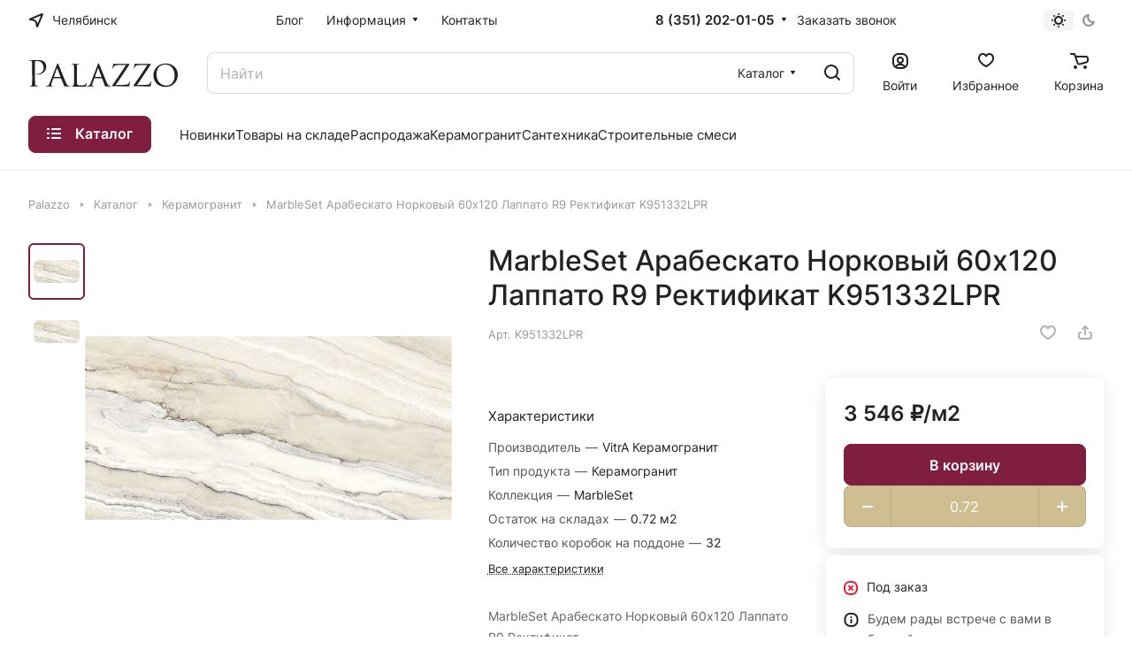

--- FILE ---
content_type: text/html; charset=UTF-8
request_url: https://palazzo.pro/catalog/keramogranit/marbleset_arabeskato_norkovyy_60kh120_lappato_r9_rektifikat/?oid=89815
body_size: 34707
content:
<!DOCTYPE html>
<html xmlns="http://www.w3.org/1999/xhtml" xml:lang="ru" lang="ru" class="  ">
	<head><link rel="canonical" href="https://palazzo.pro/catalog/keramogranit/marbleset_arabeskato_norkovyy_60kh120_lappato_r9_rektifikat/" />
		<title>MarbleSet Арабескато Норковый 60х120 Лаппато R9 Ректификат — купить керамогранит из коллекции MarbleSet в Челябинске в салоне Palazzo</title>
		<meta name="viewport" content="initial-scale=1.0, width=device-width" />
		<meta name="HandheldFriendly" content="true" />
		<meta name="yes" content="yes" />
		<meta name="apple-mobile-web-app-status-bar-style" content="black" />
		<meta name="SKYPE_TOOLBAR" content="SKYPE_TOOLBAR_PARSER_COMPATIBLE" />
		<meta http-equiv="Content-Type" content="text/html; charset=UTF-8" />
<meta name="keywords" content="Челябинск, MarbleSet Арабескато Норковый 60х120 Лаппато R9 Ректификат, цена, фото, заказать" />
<meta name="description" content="Керамогранит MarbleSet Арабескато Норковый 60х120 Лаппато R9 Ректификат из коллекции MarbleSet — купить у официального дистрибьютора Palazzo в Челябинске" />

<link href="/bitrix/js/ui/design-tokens/dist/ui.design-tokens.min.css?172062160923463"  rel="stylesheet" />
<link href="/bitrix/js/ui/fonts/opensans/ui.font.opensans.min.css?16991743622320"  rel="stylesheet" />
<link href="/bitrix/js/main/popup/dist/main.popup.bundle.min.css?175333544528056"  rel="stylesheet" />
<link href="/bitrix/cache/css/s1/aspro-lite/page_0a9a54696b37a235d3cdcf92800479f0/page_0a9a54696b37a235d3cdcf92800479f0_v1.css?1754024968133796"  rel="stylesheet" />
<link href="/bitrix/cache/css/s1/aspro-lite/default_2333879e5c77cbee04b51714c535f506/default_2333879e5c77cbee04b51714c535f506_v1.css?17540249681873"  rel="stylesheet" />
<link href="/bitrix/cache/css/s1/aspro-lite/default_3708ae118f1e82adcef37998143e9813/default_3708ae118f1e82adcef37998143e9813_v1.css?17540249684636"  rel="stylesheet" />
<link href="/bitrix/cache/css/s1/aspro-lite/default_c36c1492d112814496f3af0a6373dbbe/default_c36c1492d112814496f3af0a6373dbbe_v1.css?17540249682156"  rel="stylesheet" />
<link href="/bitrix/cache/css/s1/aspro-lite/template_0368c6a31baaa07cbf11043ef5446415/template_0368c6a31baaa07cbf11043ef5446415_v1.css?1754024968239328"  data-template-style="true" rel="stylesheet" />
<script>if(!window.BX)window.BX={};if(!window.BX.message)window.BX.message=function(mess){if(typeof mess==='object'){for(let i in mess) {BX.message[i]=mess[i];} return true;}};</script>
<script>(window.BX||top.BX).message({"JS_CORE_LOADING":"Загрузка...","JS_CORE_NO_DATA":"- Нет данных -","JS_CORE_WINDOW_CLOSE":"Закрыть","JS_CORE_WINDOW_EXPAND":"Развернуть","JS_CORE_WINDOW_NARROW":"Свернуть в окно","JS_CORE_WINDOW_SAVE":"Сохранить","JS_CORE_WINDOW_CANCEL":"Отменить","JS_CORE_WINDOW_CONTINUE":"Продолжить","JS_CORE_H":"ч","JS_CORE_M":"м","JS_CORE_S":"с","JSADM_AI_HIDE_EXTRA":"Скрыть лишние","JSADM_AI_ALL_NOTIF":"Показать все","JSADM_AUTH_REQ":"Требуется авторизация!","JS_CORE_WINDOW_AUTH":"Войти","JS_CORE_IMAGE_FULL":"Полный размер"});</script>

<script src="/bitrix/js/main/core/core.min.js?1753335717230432"></script>

<script>BX.Runtime.registerExtension({"name":"main.core","namespace":"BX","loaded":true});</script>
<script>BX.setJSList(["\/bitrix\/js\/main\/core\/core_ajax.js","\/bitrix\/js\/main\/core\/core_promise.js","\/bitrix\/js\/main\/polyfill\/promise\/js\/promise.js","\/bitrix\/js\/main\/loadext\/loadext.js","\/bitrix\/js\/main\/loadext\/extension.js","\/bitrix\/js\/main\/polyfill\/promise\/js\/promise.js","\/bitrix\/js\/main\/polyfill\/find\/js\/find.js","\/bitrix\/js\/main\/polyfill\/includes\/js\/includes.js","\/bitrix\/js\/main\/polyfill\/matches\/js\/matches.js","\/bitrix\/js\/ui\/polyfill\/closest\/js\/closest.js","\/bitrix\/js\/main\/polyfill\/fill\/main.polyfill.fill.js","\/bitrix\/js\/main\/polyfill\/find\/js\/find.js","\/bitrix\/js\/main\/polyfill\/matches\/js\/matches.js","\/bitrix\/js\/main\/polyfill\/core\/dist\/polyfill.bundle.js","\/bitrix\/js\/main\/core\/core.js","\/bitrix\/js\/main\/polyfill\/intersectionobserver\/js\/intersectionobserver.js","\/bitrix\/js\/main\/lazyload\/dist\/lazyload.bundle.js","\/bitrix\/js\/main\/polyfill\/core\/dist\/polyfill.bundle.js","\/bitrix\/js\/main\/parambag\/dist\/parambag.bundle.js"]);
</script>
<script>BX.Runtime.registerExtension({"name":"custom_palazzo","namespace":"window","loaded":true});</script>
<script>BX.Runtime.registerExtension({"name":"pull.protobuf","namespace":"BX","loaded":true});</script>
<script>BX.Runtime.registerExtension({"name":"rest.client","namespace":"window","loaded":true});</script>
<script>(window.BX||top.BX).message({"pull_server_enabled":"N","pull_config_timestamp":0,"shared_worker_allowed":"Y","pull_guest_mode":"N","pull_guest_user_id":0,"pull_worker_mtime":1753335609});(window.BX||top.BX).message({"PULL_OLD_REVISION":"Для продолжения корректной работы с сайтом необходимо перезагрузить страницу."});</script>
<script>BX.Runtime.registerExtension({"name":"pull.client","namespace":"BX","loaded":true});</script>
<script>BX.Runtime.registerExtension({"name":"pull","namespace":"window","loaded":true});</script>
<script>BX.Runtime.registerExtension({"name":"aspro_cookie","namespace":"window","loaded":true});</script>
<script>BX.Runtime.registerExtension({"name":"aspro_metrika.goals","namespace":"window","loaded":true});</script>
<script>BX.Runtime.registerExtension({"name":"aspro_logo","namespace":"window","loaded":true});</script>
<script>(window.BX||top.BX).message({"ADD_BASKET_PROPS_TITLE":"Выберите свойства, добавляемые в корзину","ADD_BASKET_PROPS_BUTTON_TITLE":"Выбрать"});</script>
<script>BX.Runtime.registerExtension({"name":"aspro_item_action","namespace":"window","loaded":true});</script>
<script>(window.BX||top.BX).message({"NOTICE_ADDED2CART":"В корзине","NOTICE_CLOSE":"Закрыть","NOTICE_MORE":"и ещё #COUNT# #PRODUCTS#","NOTICE_PRODUCT0":"товаров","NOTICE_PRODUCT1":"товар","NOTICE_PRODUCT2":"товара","NOTICE_ERROR":"Ошибка","NOTICE_REQUEST_ERROR":"Ошибка запроса","NOTICE_AUTHORIZED":"Вы успешно авторизовались","NOTICE_ADDED2COMPARE":"В сравнении","NOTICE_ADDED2FAVORITE":"В избранном","NOTICE_ADDED2SUBSCRIBE":"Вы подписались","NOTICE_REMOVED_FROM_COMPARE":"Удалено из сравнения","NOTICE_REMOVED_FROM_FAVORITE":"Удалено из избранного","NOTICE_REMOVED_FROM_SUBSCRIBE":"Удалено из подписки"});</script>
<script>BX.Runtime.registerExtension({"name":"aspro_notice","namespace":"window","loaded":true});</script>
<script>BX.Runtime.registerExtension({"name":"aspro_scroll_to_top","namespace":"window","loaded":true});</script>
<script>BX.Runtime.registerExtension({"name":"aspro_regions","namespace":"window","loaded":true});</script>
<script>BX.Runtime.registerExtension({"name":"aspro_dropdown_select","namespace":"window","loaded":true});</script>
<script>(window.BX||top.BX).message({"CT_BST_SEARCH_BUTTON2":"Найти","SEARCH_IN_SITE_FULL":"По всему сайту","SEARCH_IN_SITE":"Везде","SEARCH_IN_CATALOG_FULL":"По каталогу","SEARCH_IN_CATALOG":"Каталог"});</script>
<script>BX.Runtime.registerExtension({"name":"aspro_searchtitle","namespace":"window","loaded":true});</script>
<script>BX.Runtime.registerExtension({"name":"aspro_drag_scroll","namespace":"window","loaded":true});</script>
<script>BX.Runtime.registerExtension({"name":"ui.design-tokens","namespace":"window","loaded":true});</script>
<script>BX.Runtime.registerExtension({"name":"ui.fonts.opensans","namespace":"window","loaded":true});</script>
<script>BX.Runtime.registerExtension({"name":"main.popup","namespace":"BX.Main","loaded":true});</script>
<script>BX.Runtime.registerExtension({"name":"popup","namespace":"window","loaded":true});</script>
<script>BX.Runtime.registerExtension({"name":"aspro_hover_block","namespace":"window","loaded":true});</script>
<script>BX.Runtime.registerExtension({"name":"aspro_fancybox","namespace":"window","loaded":true});</script>
<script>BX.Runtime.registerExtension({"name":"aspro_detail","namespace":"window","loaded":true});</script>
<script>BX.Runtime.registerExtension({"name":"aspro_swiper_init","namespace":"window","loaded":true});</script>
<script>BX.Runtime.registerExtension({"name":"aspro_swiper","namespace":"window","loaded":true});</script>
<script>BX.Runtime.registerExtension({"name":"aspro_swiper_events","namespace":"window","loaded":true});</script>
<script>BX.Runtime.registerExtension({"name":"aspro_rounded_columns","namespace":"window","loaded":true});</script>
<script>BX.Runtime.registerExtension({"name":"aspro_viewed","namespace":"window","loaded":true});</script>
<script>BX.Runtime.registerExtension({"name":"aspro_gallery","namespace":"window","loaded":true});</script>
<script>BX.Runtime.registerExtension({"name":"aspro_stores_amount","namespace":"window","loaded":true});</script>
<script>BX.Runtime.registerExtension({"name":"aspro_countdown","namespace":"window","loaded":true});</script>
<script>BX.Runtime.registerExtension({"name":"aspro_rating","namespace":"window","loaded":true});</script>
<script>BX.Runtime.registerExtension({"name":"aspro_share","namespace":"window","loaded":true});</script>
<script>BX.Runtime.registerExtension({"name":"aspro_chars","namespace":"window","loaded":true});</script>
<script>BX.Runtime.registerExtension({"name":"aspro_catalog","namespace":"window","loaded":true});</script>
<script>BX.Runtime.registerExtension({"name":"aspro_catalog_block","namespace":"window","loaded":true});</script>
<script>BX.Runtime.registerExtension({"name":"aspro_select_offer_load","namespace":"window","loaded":true});</script>
<script>BX.Runtime.registerExtension({"name":"aspro_back_url","namespace":"window","loaded":true});</script>
<script>BX.Runtime.registerExtension({"name":"ls","namespace":"window","loaded":true});</script>
<script>BX.Runtime.registerExtension({"name":"aspro_prices","namespace":"window","loaded":true});</script>
<script>BX.Runtime.registerExtension({"name":"aspro_stickers","namespace":"window","loaded":true});</script>
<script>(window.BX||top.BX).message({"LANGUAGE_ID":"ru","FORMAT_DATE":"DD.MM.YYYY","FORMAT_DATETIME":"DD.MM.YYYY HH:MI:SS","COOKIE_PREFIX":"BITRIX_SM","SERVER_TZ_OFFSET":"18000","UTF_MODE":"Y","SITE_ID":"s1","SITE_DIR":"\/","USER_ID":"","SERVER_TIME":1769150268,"USER_TZ_OFFSET":0,"USER_TZ_AUTO":"Y","bitrix_sessid":"5dde5f3c8ab64af7bdc56f9cc5e90f1a"});</script>


<script src="/bitrix/js/pull/protobuf/protobuf.min.js?169917435076433"></script>
<script src="/bitrix/js/pull/protobuf/model.min.js?169917435014190"></script>
<script src="/bitrix/js/rest/client/rest.client.min.js?16991743519240"></script>
<script src="/bitrix/js/pull/client/pull.client.min.js?175333561149849"></script>
<script src="/bitrix/js/main/ajax.min.js?169917433022194"></script>
<script src="/bitrix/js/main/popup/dist/main.popup.bundle.min.js?175333571466962"></script>
<script src="/bitrix/js/main/core/core_ls.min.js?17402227892683"></script>
<script>BX.setJSList(["\/bitrix\/templates\/aspro-lite\/js\/jquery.history.js","\/bitrix\/templates\/aspro-lite\/components\/bitrix\/catalog.element\/main\/script.js","\/bitrix\/templates\/aspro-lite\/js\/hover-block.min.js","\/bitrix\/templates\/aspro-lite\/js\/jquery.fancybox.min.js","\/bitrix\/templates\/aspro-lite\/js\/slider.swiper.min.js","\/bitrix\/templates\/aspro-lite\/vendor\/js\/carousel\/swiper\/swiper-bundle.min.js","\/bitrix\/templates\/aspro-lite\/js\/slider.swiper.galleryEvents.min.js","\/bitrix\/templates\/aspro-lite\/js\/viewed.min.js","\/bitrix\/templates\/aspro-lite\/js\/gallery.min.js","\/bitrix\/templates\/aspro-lite\/js\/conditional\/stores_amount.min.js","\/bitrix\/templates\/aspro-lite\/vendor\/js\/jquery.plugin.min.js","\/bitrix\/templates\/aspro-lite\/vendor\/js\/countdown\/jquery.countdown.min.js","\/bitrix\/templates\/aspro-lite\/vendor\/js\/countdown\/jquery.countdown-ru.js","\/bitrix\/templates\/aspro-lite\/js\/conditional\/countdown.min.js","\/bitrix\/templates\/aspro-lite\/components\/bitrix\/sale.gift.main.products\/main\/script.js","\/bitrix\/templates\/aspro-lite\/components\/bitrix\/sale.gift.product\/main\/script.js","\/bitrix\/templates\/aspro-lite\/js\/select_offer_load.min.js","\/bitrix\/templates\/aspro-lite\/js\/observer.js","\/bitrix\/templates\/aspro-lite\/js\/lite.bootstrap.js","\/bitrix\/templates\/aspro-lite\/vendor\/jquery.cookie.js","\/bitrix\/templates\/aspro-lite\/vendor\/jquery.validate.min.js","\/bitrix\/templates\/aspro-lite\/vendor\/js\/ripple.js","\/bitrix\/templates\/aspro-lite\/js\/detectmobilebrowser.js","\/bitrix\/templates\/aspro-lite\/js\/matchMedia.js","\/bitrix\/templates\/aspro-lite\/js\/jquery.actual.min.js","\/bitrix\/templates\/aspro-lite\/js\/jquery-ui.min.js","\/bitrix\/templates\/aspro-lite\/js\/jqModal.js","\/bitrix\/templates\/aspro-lite\/js\/scrollTabs.js","\/bitrix\/templates\/aspro-lite\/js\/blocks\/controls.js","\/bitrix\/templates\/aspro-lite\/js\/blocks\/dropdown-product.js","\/bitrix\/templates\/aspro-lite\/js\/blocks\/hint.js","\/bitrix\/templates\/aspro-lite\/js\/blocks\/tabs-history.js","\/bitrix\/templates\/aspro-lite\/js\/general.js","\/bitrix\/templates\/aspro-lite\/js\/custom.js","\/bitrix\/templates\/aspro-lite\/js\/metrika.goals.min.js","\/bitrix\/templates\/aspro-lite\/js\/logo.min.js","\/bitrix\/templates\/aspro-lite\/js\/item-action.min.js","\/bitrix\/templates\/aspro-lite\/js\/notice.min.js","\/bitrix\/templates\/aspro-lite\/js\/scroll_to_top.min.js","\/bitrix\/templates\/aspro-lite\/js\/conditional\/regions.min.js","\/bitrix\/templates\/aspro-lite\/components\/bitrix\/menu\/header\/script.js","\/bitrix\/components\/aspro\/theme.selector.lite\/templates\/.default\/script.js","\/bitrix\/components\/bitrix\/search.title\/script.js","\/bitrix\/templates\/aspro-lite\/components\/bitrix\/search.title\/corp\/script.js","\/bitrix\/templates\/aspro-lite\/js\/searchtitle.min.js","\/bitrix\/templates\/aspro-lite\/js\/dragscroll.min.js","\/bitrix\/templates\/aspro-lite\/components\/bitrix\/menu\/left\/script.js","\/bitrix\/templates\/aspro-lite\/components\/bitrix\/menu\/bottom\/script.js","\/bitrix\/components\/aspro\/marketing.popup.lite\/templates\/.default\/script.js","\/bitrix\/templates\/aspro-lite\/js\/jquery.inputmask.bundle.min.js","\/bitrix\/components\/aspro\/regionality.list.lite\/templates\/select\/script.js","\/bitrix\/templates\/aspro-lite\/js\/phones.js","\/bitrix\/components\/aspro\/catalog.viewed.lite\/templates\/main\/script.js","\/bitrix\/templates\/aspro-lite\/components\/bitrix\/subscribe.edit\/footer\/script.js"]);</script>
<script>BX.setCSSList(["\/bitrix\/templates\/aspro-lite\/components\/bitrix\/catalog\/main\/style.css","\/bitrix\/templates\/aspro-lite\/css\/animation\/animate.min.css","\/bitrix\/templates\/aspro-lite\/components\/bitrix\/catalog.element\/main\/style.css","\/bitrix\/components\/aspro\/props.group.lite\/templates\/lite\/style.css","\/bitrix\/templates\/aspro-lite\/css\/jquery.fancybox.min.css","\/bitrix\/templates\/aspro-lite\/css\/fancybox-gallery.min.css","\/bitrix\/templates\/aspro-lite\/css\/detail.min.css","\/bitrix\/templates\/aspro-lite\/vendor\/css\/carousel\/swiper\/swiper-bundle.min.css","\/bitrix\/templates\/aspro-lite\/css\/slider.swiper.min.css","\/bitrix\/templates\/aspro-lite\/css\/slider.min.css","\/bitrix\/templates\/aspro-lite\/css\/rounded-columns.min.css","\/bitrix\/templates\/aspro-lite\/css\/gallery.min.css","\/bitrix\/templates\/aspro-lite\/css\/conditional\/countdown.min.css","\/bitrix\/templates\/aspro-lite\/css\/rating.min.css","\/bitrix\/templates\/aspro-lite\/css\/share.min.css","\/bitrix\/templates\/aspro-lite\/css\/chars.min.css","\/bitrix\/templates\/aspro-lite\/css\/catalog.min.css","\/bitrix\/templates\/aspro-lite\/css\/catalog-block.min.css","\/bitrix\/templates\/aspro-lite\/css\/back-url.min.css","\/local\/css\/custom_palazzo.css","\/bitrix\/templates\/aspro-lite\/css\/fonts\/inter\/css\/inter.min.css","\/bitrix\/templates\/aspro-lite\/css\/lite.bootstrap.css","\/bitrix\/templates\/aspro-lite\/vendor\/css\/ripple.css","\/bitrix\/templates\/aspro-lite\/css\/buttons.css","\/bitrix\/templates\/aspro-lite\/css\/svg.css","\/bitrix\/templates\/aspro-lite\/css\/header.css","\/bitrix\/templates\/aspro-lite\/css\/footer.css","\/bitrix\/templates\/aspro-lite\/css\/mobile-header.css","\/bitrix\/templates\/aspro-lite\/css\/mobile-menu.css","\/bitrix\/templates\/aspro-lite\/css\/header-fixed.css","\/bitrix\/templates\/aspro-lite\/css\/page-title-breadcrumb-pagination.css","\/bitrix\/templates\/aspro-lite\/css\/social-icons.css","\/bitrix\/templates\/aspro-lite\/css\/left-menu.css","\/bitrix\/templates\/aspro-lite\/css\/tabs.css","\/bitrix\/templates\/aspro-lite\/css\/bg-banner.css","\/bitrix\/templates\/aspro-lite\/css\/item-views.css","\/bitrix\/templates\/aspro-lite\/css\/blocks\/countdown.css","\/bitrix\/templates\/aspro-lite\/css\/blocks\/cross.css","\/bitrix\/templates\/aspro-lite\/css\/blocks\/dark-light-theme.css","\/bitrix\/templates\/aspro-lite\/css\/blocks\/flexbox.css","\/bitrix\/templates\/aspro-lite\/css\/blocks\/grid-list.css","\/bitrix\/templates\/aspro-lite\/css\/blocks\/hint.css","\/bitrix\/templates\/aspro-lite\/css\/blocks\/images.css","\/bitrix\/templates\/aspro-lite\/css\/blocks\/line-block.css","\/bitrix\/templates\/aspro-lite\/css\/blocks\/mobile-scrolled.css","\/bitrix\/templates\/aspro-lite\/css\/blocks\/popup.css","\/bitrix\/templates\/aspro-lite\/css\/blocks\/prices.css","\/bitrix\/templates\/aspro-lite\/css\/blocks\/scroller.css","\/bitrix\/templates\/aspro-lite\/css\/blocks\/social-list.css","\/bitrix\/templates\/aspro-lite\/css\/blocks\/sticker.css","\/bitrix\/templates\/aspro-lite\/css\/blocks\/sticky.css","\/bitrix\/templates\/.default\/ajax\/ajax.css","\/bitrix\/templates\/aspro-lite\/css\/item-action.min.css","\/bitrix\/templates\/aspro-lite\/css\/notice.min.css","\/bitrix\/templates\/aspro-lite\/css\/scroll_to_top.min.css","\/bitrix\/templates\/aspro-lite\/css\/regions.min.css","\/bitrix\/templates\/aspro-lite\/components\/bitrix\/menu\/header\/style.css","\/bitrix\/components\/aspro\/theme.selector.lite\/templates\/.default\/style.css","\/bitrix\/templates\/aspro-lite\/components\/bitrix\/search.title\/corp\/style.css","\/bitrix\/templates\/aspro-lite\/css\/dragscroll.min.css","\/bitrix\/templates\/aspro-lite\/components\/bitrix\/breadcrumb\/main\/style.css","\/bitrix\/templates\/aspro-lite\/components\/bitrix\/menu\/bottom\/style.css","\/bitrix\/components\/aspro\/marketing.popup.lite\/templates\/.default\/style.css","\/bitrix\/templates\/aspro-lite\/styles.css","\/bitrix\/templates\/aspro-lite\/template_styles.css","\/bitrix\/templates\/aspro-lite\/css\/form.css","\/bitrix\/templates\/aspro-lite\/css\/colored.css","\/bitrix\/templates\/aspro-lite\/css\/responsive.css","\/bitrix\/templates\/aspro-lite\/css\/custom.css","\/bitrix\/templates\/aspro-lite\/css\/dropdown-select.min.css","\/bitrix\/components\/aspro\/catalog.viewed.lite\/templates\/main\/style.css","\/bitrix\/templates\/aspro-lite\/css\/blocks\/prices.min.css","\/bitrix\/templates\/aspro-lite\/css\/blocks\/sticker.min.css","\/bitrix\/templates\/aspro-lite\/css\/bottom-icons-panel.css"]);</script>
<script>
					(function () {
						"use strict";

						var counter = function ()
						{
							var cookie = (function (name) {
								var parts = ("; " + document.cookie).split("; " + name + "=");
								if (parts.length == 2) {
									try {return JSON.parse(decodeURIComponent(parts.pop().split(";").shift()));}
									catch (e) {}
								}
							})("BITRIX_CONVERSION_CONTEXT_s1");

							if (cookie && cookie.EXPIRE >= BX.message("SERVER_TIME"))
								return;

							var request = new XMLHttpRequest();
							request.open("POST", "/bitrix/tools/conversion/ajax_counter.php", true);
							request.setRequestHeader("Content-type", "application/x-www-form-urlencoded");
							request.send(
								"SITE_ID="+encodeURIComponent("s1")+
								"&sessid="+encodeURIComponent(BX.bitrix_sessid())+
								"&HTTP_REFERER="+encodeURIComponent(document.referrer)
							);
						};

						if (window.frameRequestStart === true)
							BX.addCustomEvent("onFrameDataReceived", counter);
						else
							BX.ready(counter);
					})();
				</script>
<script>BX.message({'JS_REQUIRED':'Заполните это поле!','JS_FORMAT':'Неверный формат!','JS_FILE_EXT':'Недопустимое расширение файла!','JS_PASSWORD_COPY':'Пароли не совпадают!','JS_PASSWORD_LENGTH':'Минимум 6 символов!','JS_ERROR':'Неверно заполнено поле!','JS_FILE_SIZE':'Максимальный размер 5мб!','JS_FILE_BUTTON_NAME':'Выберите файл','JS_FILE_DEFAULT':'Файл не найден','JS_DATE':'Некорректная дата!','JS_DATETIME':'Некорректная дата/время!','JS_REQUIRED_LICENSES':'Согласитесь с условиями','S_CALLBACK':'Заказать звонок','S_QUESTION':'Задать вопрос','S_ASK_QUESTION':'Задать вопрос','S_FEEDBACK':'Оставить отзыв','ERROR_INCLUDE_MODULE_DIGITAL_TITLE':'Ошибка подключения модуля &laquo;Аспро: ЛайтШоп&raquo;','ERROR_INCLUDE_MODULE_DIGITAL_TEXT':'Ошибка подключения модуля &laquo;Аспро: ЛайтШоп&raquo;.<br />Пожалуйста установите модуль и повторите попытку','S_SERVICES':'Наши услуги','S_SERVICES_SHORT':'Услуги','S_TO_ALL_SERVICES':'Все услуги','S_CATALOG':'Каталог товаров','S_CATALOG_SHORT':'Каталог','S_TO_ALL_CATALOG':'Весь каталог','S_CATALOG_FAVORITES':'Наши товары','S_CATALOG_FAVORITES_SHORT':'Товары','S_NEWS':'Новости','S_TO_ALL_NEWS':'Все новости','S_COMPANY':'О компании','S_OTHER':'Прочее','S_CONTENT':'Контент','T_JS_ARTICLE':'Артикул: ','T_JS_NAME':'Наименование: ','T_JS_PRICE':'Цена: ','T_JS_QUANTITY':'Количество: ','T_JS_SUMM':'Сумма: ','FANCY_CLOSE':'Закрыть','FANCY_NEXT':'Вперед','FANCY_PREV':'Назад','CUSTOM_COLOR_CHOOSE':'Выбрать','CUSTOM_COLOR_CANCEL':'Отмена','S_MOBILE_MENU':'Меню','DIGITAL_T_MENU_BACK':'Назад','DIGITAL_T_MENU_CALLBACK':'Обратная связь','DIGITAL_T_MENU_CONTACTS_TITLE':'Будьте на связи','TITLE_BASKET':'В корзине товаров на #SUMM#','BASKET_SUMM':'#SUMM#','EMPTY_BASKET':'Корзина пуста','TITLE_BASKET_EMPTY':'Корзина пуста','BASKET':'Корзина','SEARCH_TITLE':'Поиск','SOCIAL_TITLE':'Оставайтесь на связи','LOGIN':'Войти','MY_CABINET':'Кабинет','SUBSCRIBE_TITLE':'Будьте всегда в курсе','HEADER_SCHEDULE':'Время работы','SEO_TEXT':'SEO описание','COMPANY_IMG':'Картинка компании','COMPANY_TEXT':'Описание компании','JS_RECAPTCHA_ERROR':'Пройдите проверку','JS_PROCESSING_ERROR':'Согласитесь с условиями!','CONFIG_SAVE_SUCCESS':'Настройки сохранены','CONFIG_SAVE_FAIL':'Ошибка сохранения настроек','CLEAR_FILE':'Отменить','ALL_SECTIONS_PROJECT':'Все проекты','RELOAD_PAGE':'Обновить страницу','REFRESH':'Поменять картинку','RECAPTCHA_TEXT':'Подтвердите, что вы не робот','SHOW':'Еще','HIDE':'Скрыть','FILTER_EXPAND_VALUES':'Показать все','FILTER_HIDE_VALUES':'Свернуть','COUNTDOWN_SEC':'сек','COUNTDOWN_MIN':'мин','COUNTDOWN_HOUR':'час','COUNTDOWN_DAY0':'дн','COUNTDOWN_DAY1':'дн','COUNTDOWN_DAY2':'дн','COUNTDOWN_WEAK0':'Недель','COUNTDOWN_WEAK1':'Неделя','COUNTDOWN_WEAK2':'Недели','COUNTDOWN_MONTH0':'Месяцев','COUNTDOWN_MONTH1':'Месяц','COUNTDOWN_MONTH2':'Месяца','COUNTDOWN_YEAR0':'Лет','COUNTDOWN_YEAR1':'Год','COUNTDOWN_YEAR2':'Года','COUNTDOWN_COMPACT_SEC':'с','COUNTDOWN_COMPACT_MIN':'м','COUNTDOWN_COMPACT_HOUR':'ч','COUNTDOWN_COMPACT_DAY':'д','COUNTDOWN_COMPACT_WEAK':'н','COUNTDOWN_COMPACT_MONTH':'м','COUNTDOWN_COMPACT_YEAR0':'л','COUNTDOWN_COMPACT_YEAR1':'г','BASKET_PRINT_BUTTON':'Распечатать','BASKET_CLEAR_ALL_BUTTON':'Очистить','BASKET_QUICK_ORDER_BUTTON':'Быстрый заказ','BASKET_CONTINUE_BUTTON':'Продолжить покупки','BASKET_ORDER_BUTTON':'Оформить заказ','SHARE_BUTTON':'Поделиться','BASKET_CHANGE_TITLE':'Ваш заказ','BASKET_CHANGE_LINK':'Изменить','MORE_INFO_SKU':'Купить','ITEM_ECONOMY':'Экономия','ITEM_ARTICLE':'Артикул: ','JS_FORMAT_ORDER':'имеет неверный формат','JS_BASKET_COUNT_TITLE':'В корзине товаров на SUMM','POPUP_VIDEO':'Видео','POPUP_GIFT_TEXT':'Нашли что-то особенное? Намекните другу о подарке!','ORDER_FIO_LABEL':'Ф.И.О.','ORDER_PHONE_LABEL':'Телефон','ORDER_REGISTER_BUTTON':'Регистрация','PRICES_TYPE':'Варианты цен','FILTER_HELPER_VALUES':' знач.','SHOW_MORE_SCU_MAIN':'Еще #COUNT#','SHOW_MORE_SCU_1':'предложение','SHOW_MORE_SCU_2':'предложения','SHOW_MORE_SCU_3':'предложений','PARENT_ITEM_NOT_FOUND':'Не найден основной товар для услуги в корзине. Обновите страницу и попробуйте снова.','S_FAVORITE':'Избранное','S_COMPARE':'Сравнение'})</script>
<link rel="manifest" href="/manifest.json">
<link rel="apple-touch-icon" sizes="36x36" href="/upload/CLite/264/2644fc22c2500cf57de27f9bb194f512/943966adf8770f0a8fd5cb9044e0b64e.png">
<link rel="apple-touch-icon" sizes="48x48" href="/upload/CLite/264/2644fc22c2500cf57de27f9bb194f512/943966adf8770f0a8fd5cb9044e0b64e.png">
<link rel="apple-touch-icon" sizes="72x72" href="/upload/CLite/264/2644fc22c2500cf57de27f9bb194f512/943966adf8770f0a8fd5cb9044e0b64e.png">
<link rel="apple-touch-icon" sizes="96x96" href="/upload/CLite/264/2644fc22c2500cf57de27f9bb194f512/943966adf8770f0a8fd5cb9044e0b64e.png">
<link rel="apple-touch-icon" sizes="144x144" href="/upload/CLite/264/2644fc22c2500cf57de27f9bb194f512/943966adf8770f0a8fd5cb9044e0b64e.png">
<link rel="apple-touch-icon" sizes="192x192" href="/upload/CLite/264/2644fc22c2500cf57de27f9bb194f512/943966adf8770f0a8fd5cb9044e0b64e.png">
<style>html {--border-radius:8px;--theme-base-color:#7f1e41;--theme-base-opacity-color:#7f1e411a;--theme-more-color:#cfbe92;--theme-outer-border-radius:8px;--theme-text-transform:none;--theme-letter-spacing:normal;--theme-button-font-size:0%;--theme-button-padding-2px:0%;--theme-button-padding-1px:0%;--theme-more-color-hue:43;--theme-more-color-saturation:39%;--theme-more-color-lightness:69%;--theme-base-color-hue:338;--theme-base-color-saturation:62%;--theme-base-color-lightness:31%;--theme-lightness-hover-diff:6%;}</style>
<style>html {font-size:16px;--theme-font-family:Inter;--theme-font-title-family:var(--theme-font-family);--theme-font-title-weight:500;}</style>
<style>html {--theme-page-width: 1500px;--theme-page-width-padding: 32px}</style>

			<script src="/bitrix/templates/aspro-lite/js/app.min.js?172476481222"></script>
			<script data-skip-moving="true" src="/bitrix/js/main/jquery/jquery-3.6.0.min.js"></script>
			<script data-skip-moving="true" src="/bitrix/templates/aspro-lite/js/speed.min.js?=1724764812"></script>
		
<link href="/bitrix/templates/aspro-lite/css/print.min.css?169917551112929" data-template-style="true" rel="stylesheet" media="print">
<script>window.lazySizesConfig = window.lazySizesConfig || {};lazySizesConfig.loadMode = 1;lazySizesConfig.expand = 200;lazySizesConfig.expFactor = 1;lazySizesConfig.hFac = 0.1;window.lazySizesConfig.loadHidden = false;</script>
<script src="/bitrix/templates/aspro-lite/vendor/lazysizes.min.js" data-skip-moving="true" defer=""></script>
<script src="/bitrix/templates/aspro-lite/vendor/ls.unveilhooks.min.js" data-skip-moving="true" defer=""></script>
<link rel="shortcut icon" href="/favicon.png" type="image/png" />
<link rel="apple-touch-icon" sizes="180x180" href="/upload/CLite/264/2644fc22c2500cf57de27f9bb194f512/943966adf8770f0a8fd5cb9044e0b64e.png" />
<meta property="og:description" content="MarbleSet Арабескато Норковый 60х120 Лаппато R9 Ректификат" />
<meta property="og:image" content="https://palazzo.pro:443/upload/iblock/126/0a2ptskehsm947q7988ypws3pelzs45c.jpg" />
<link rel="image_src" href="https://palazzo.pro:443/upload/iblock/126/0a2ptskehsm947q7988ypws3pelzs45c.jpg"  />
<meta property="og:title" content="MarbleSet Арабескато Норковый 60х120 Лаппато R9 Ректификат — купить керамогранит из коллекции MarbleSet в Челябинске в салоне Palazzo" />
<meta property="og:type" content="website" />
<meta property="og:url" content="https://palazzo.pro:443/catalog/keramogranit/marbleset_arabeskato_norkovyy_60kh120_lappato_r9_rektifikat/?oid=89815" />



<script  src="/bitrix/cache/js/s1/aspro-lite/template_d9928d03f3eed26155d5d92ee924b998/template_d9928d03f3eed26155d5d92ee924b998_v1.js?1754024968361756"></script>
<script  src="/bitrix/cache/js/s1/aspro-lite/page_be075486a5ec06877bbe5d0fff9643b7/page_be075486a5ec06877bbe5d0fff9643b7_v1.js?1754024968309234"></script>
<script  src="/bitrix/cache/js/s1/aspro-lite/default_b81f6e4991ac4d4cd75deab0e8d29b67/default_b81f6e4991ac4d4cd75deab0e8d29b67_v1.js?17540249682447"></script>
<script  src="/bitrix/cache/js/s1/aspro-lite/default_f26689d7dfc69bc7bbe231a01c790e43/default_f26689d7dfc69bc7bbe231a01c790e43_v1.js?17540249681114"></script>
<script  src="/bitrix/cache/js/s1/aspro-lite/default_5edecfdded165db98ce47ea982e73942/default_5edecfdded165db98ce47ea982e73942_v1.js?17540249683724"></script>
<script  src="/bitrix/cache/js/s1/aspro-lite/default_bf6f146ee895d5a859f467217060d3ee/default_bf6f146ee895d5a859f467217060d3ee_v1.js?1754024968721"></script>

				<style>html {--header-height:193px;}</style>	</head>
	<body class="block-wo-title  site_s1   side_left hide_menu_page region_confirm_normal header_fill_ fixed_y mfixed_y mfixed_view_always title_position_left mmenu_dropdown mheader-v1 footer-v1 fill_bg_ header-v4 title-v1 bottom-icons-panel_y with_order with_cabinet with_phones theme-default" id="main" data-site="/">
		<div class="bx_areas"><script>
    window.addEventListener('onBitrixLiveChat', function(event) {
        var widget = event.detail.widget;
        widget.setOption('checkSameDomain', false);
    });
</script></div>

		
		<div id="panel"></div>


														<script data-skip-moving="true">
			var solutionName = 'arLiteOptions';
			var arAsproOptions = window[solutionName] = ({});
			var arAsproCounters = {};
			var arBasketItems = {};
		</script>
		<script src="/bitrix/templates/aspro-lite/js/setTheme.php?site_id=s1&site_dir=/" data-skip-moving="true"></script>
		<script>
		
		if(arAsproOptions.SITE_ADDRESS){
			arAsproOptions.SITE_ADDRESS = arAsproOptions.SITE_ADDRESS.replace(/'/g, "");
		}
		
		window.basketJSParams = window.basketJSParams || [];
		window.dataLayer = window.dataLayer || [];		BX.message({'MIN_ORDER_PRICE_TEXT':'<b>Минимальная сумма заказа #PRICE#<\/b><br/>Пожалуйста, добавьте еще товаров в корзину','LICENSES_TEXT':'Продолжая, вы соглашаетесь с <a href=\"/include/licenses_detail.php\" target=\"_blank\">политикой конфиденциальности<\/a>','OFFER_TEXT':'Продолжая, вы соглашаетесь с <a href=\"/include/offer_detail.php\" target=\"_blank\">публичной офертой<\/a>','LICENSES_OFFER_TEXT':'Продолжая, вы соглашаетесь с <a href=\"/include/licenses_detail.php\" target=\"_blank\">политикой конфиденциальности<\/a> и с <a href=\"/include/offer_detail.php\" target=\"_blank\">публичной офертой<\/a>'});
		arAsproOptions.PAGES.FRONT_PAGE = window[solutionName].PAGES.FRONT_PAGE = "";
		arAsproOptions.PAGES.BASKET_PAGE = window[solutionName].PAGES.BASKET_PAGE = "";
		arAsproOptions.PAGES.ORDER_PAGE = window[solutionName].PAGES.ORDER_PAGE = "";
		arAsproOptions.PAGES.PERSONAL_PAGE = window[solutionName].PAGES.PERSONAL_PAGE = "";
		arAsproOptions.PAGES.CATALOG_PAGE = window[solutionName].PAGES.CATALOG_PAGE = "1";
		</script>
		<!--'start_frame_cache_options-block'-->			<script>
			var arAsproCounters = {'BASKET':{'ITEMS':[],'COUNT':'0','TITLE':'Корзина пуста'},'DELAY':{'ITEMS':[],'COUNT':'0'},'NOT_AVAILABLE':{'ITEMS':[],'COUNT':'0'},'COMPARE':{'ITEMS':[],'COUNT':'0','TITLE':'Список сравниваемых элементов'},'FAVORITE':{'ITEMS':[],'COUNT':'0','TITLE':'Избранные товары'},'SUBSCRIBE':{'ITEMS':[],'COUNT':'0','TITLE':'Подписка на товары'}};
			</script>
			<!--'end_frame_cache_options-block'-->
		<div class="body  hover_">
			<div class="body_media"></div>

						<div class="headers-container">				
				<div class="title-v1" data-ajax-block="HEADER" data-ajax-callback="headerInit">
										
<header class="header_4 header header--with_regions header--narrow ">
	<div class="header__inner  header__inner--no-pt">

		
		<div class="header__top-part " data-ajax-load-block="HEADER_TOP_PART">
							<div class="maxwidth-theme">
							
			<div class="header__top-inner">

														<div class="header__top-item icon-block--with_icon">
						<!--'start_frame_cache_header-regionality-block1'-->			<div class="regions region_wrapper dropdown-select dropdown-select--with-dropdown" title="Область, республика, край">
		<div class="js_city_change dropdown-select__title regions__chooser fill-theme-parent light-opacity-hover color-theme-hover js_city_change animate-load1" data-name="city_chooser" data-param-url="%2Fcatalog%2Fkeramogranit%2Fmarbleset_arabeskato_norkovyy_60kh120_lappato_r9_rektifikat%2F%3Foid%3D89815" data-param-form_id="city_chooser">
			<i class="svg inline region dropdown-select__icon-left fill-theme-target banner-light-icon-fill fill-dark-light-block inline " aria-hidden="true"><svg width="17" height="16" ><use xlink:href="/bitrix/templates/aspro-lite/images/svg/header_icons.svg?1699175511#region-17-16"></use></svg></i>							<span class="regions__name icon-block__name color-theme-hover font_14 banner-light-text menu-light-text">Челябинск</span>
					</div>
		<div class="dropdown-select__list dropdown-menu-wrapper dropdown-menu-wrapper--woffset">
			<div class="wrap dropdown-menu-inner rounded-x">
									<div class="more_item dropdown-select__list-item current font_14">
						<span class="color-theme-hover color_222 dropdown-menu-item dark_link dropdown-menu-item--current" data-region_id="2" data-href="https://palazzo.pro/catalog/keramogranit/marbleset_arabeskato_norkovyy_60kh120_lappato_r9_rektifikat/?oid=89815">Челябинск</span>
					</div>
									<div class="more_item dropdown-select__list-item  font_14">
						<span class="color-theme-hover color_222 dropdown-menu-item dark_link " data-region_id="3" data-href="https://ekb.palazzo.pro/catalog/keramogranit/marbleset_arabeskato_norkovyy_60kh120_lappato_r9_rektifikat/?oid=89815">Екатеринбург</span>
					</div>
									<div class="more_item dropdown-select__list-item  font_14">
						<span class="color-theme-hover color_222 dropdown-menu-item dark_link " data-region_id="46003" data-href="https://perm.palazzo.pro/catalog/keramogranit/marbleset_arabeskato_norkovyy_60kh120_lappato_r9_rektifikat/?oid=89815">Пермь</span>
					</div>
									<div class="more_item dropdown-select__list-item  font_14">
						<span class="color-theme-hover color_222 dropdown-menu-item dark_link " data-region_id="108606" data-href="https://kz.palazzo.pro/catalog/keramogranit/marbleset_arabeskato_norkovyy_60kh120_lappato_r9_rektifikat/?oid=89815">Астана (Казахстан)</span>
					</div>
							</div>
		</div>
			</div>
		<!--'end_frame_cache_header-regionality-block1'-->					</div>
				
								<div class="header__top-item header-menu dotted-flex-1 hide-dotted">
					<nav class="mega-menu sliced">
							<div class="catalog_icons_">
		<div class="header-menu__wrapper">
											<div class="header-menu__item unvisible header-menu__item--first  ">
					<a class="header-menu__link header-menu__link--top-level light-opacity-hover fill-theme-hover banner-light-text dark_link  " href="/blog/">
												<span class="header-menu__title font_14">
							Блог						</span>
											</a>
																			</div>
															<div class="header-menu__item unvisible   header-menu__item--dropdown">
					<a class="header-menu__link header-menu__link--top-level light-opacity-hover fill-theme-hover banner-light-text dark_link  " href="/info/">
												<span class="header-menu__title font_14">
							Информация						</span>
													<i class="svg inline  header-menu__wide-submenu-right-arrow fill-dark-light-block banner-light-icon-fill inline " aria-hidden="true"><svg width="7" height="5" ><use xlink:href="/bitrix/templates/aspro-lite/images/svg/arrows.svg?1724764812#down-7-5"></use></svg></i>											</a>
																<div class="header-menu__dropdown-menu dropdown-menu-wrapper dropdown-menu-wrapper--visible dropdown-menu-wrapper--woffset">
							<div class="dropdown-menu-inner rounded-x ">

								
								
								
								<ul class="header-menu__dropdown-menu-inner ">
																																								<li class="header-menu__dropdown-item  count_ ">
												<a class="font_15 dropdown-menu-item dark_link fill-dark-light-block " href="/info/kak-oformit-zakaz/">
													Как оформить заказ																									</a>
																							</li>
																																																		<li class="header-menu__dropdown-item  count_ ">
												<a class="font_15 dropdown-menu-item dark_link fill-dark-light-block " href="/info/requisites/">
													Реквизиты																									</a>
																							</li>
																																																		<li class="header-menu__dropdown-item  count_ ">
												<a class="font_15 dropdown-menu-item dark_link fill-dark-light-block " href="/contacts/points/">
													Салоны и склады																									</a>
																							</li>
																											</ul>

																							</div>
						</div>
														</div>
															<div class="header-menu__item unvisible  header-menu__item--last ">
					<a class="header-menu__link header-menu__link--top-level light-opacity-hover fill-theme-hover banner-light-text dark_link  " href="/contacts/">
												<span class="header-menu__title font_14">
							Контакты						</span>
											</a>
																			</div>
							
						<div class="header-menu__item header-menu__item--more-items unvisible">
				<div class="header-menu__link banner-light-icon-fill fill-dark-light-block light-opacity-hover">
					<i class="svg inline  inline " aria-hidden="true"><svg width="15" height="3" ><use xlink:href="/bitrix/templates/aspro-lite/images/svg/header_icons.svg?1699175511#dots-15-3"></use></svg></i>				</div>
				<div class="header-menu__dropdown-menu dropdown-menu-wrapper dropdown-menu-wrapper--visible dropdown-menu-wrapper--woffset">
					<ul class="header-menu__more-items-list dropdown-menu-inner rounded-x"></ul>
				</div>
				
				
			</div>
					</div>
	</div>
	<script data-skip-moving="true">
		if(typeof topMenuAction !== 'function'){
			function topMenuAction() {
				//CheckTopMenuPadding();
				//CheckTopMenuOncePadding();
				if(typeof CheckTopMenuDotted !== 'function'){
					let timerID = setInterval(function(){
						if(typeof CheckTopMenuDotted === 'function'){
							CheckTopMenuDotted();
							clearInterval(timerID);
						}
					}, 100);
				} else {
					CheckTopMenuDotted();
				}
			}
		}
		
	</script>
					</nav>
				</div>

												
			<div class="header__top-item no-shrinked " data-ajax-load-block="HEADER_TOGGLE_PHONE">
				
												<div class="">
								<div class="phones">
																		<div class="phones__phones-wrapper">
																												<!--'start_frame_cache_header-allphones-block1'-->		
								<div class="phones__inner phones__inner--with_dropdown phones__inner--big fill-theme-parent">
				<a class="phones__phone-link phones__phone-first dark_link banner-light-text menu-light-text icon-block__name" href="tel:83512020105">8 (351) 202-01-05</a>
									<div class="phones__dropdown ">
						<div class="dropdown dropdown--relative">
																							<div class="phones__phone-more dropdown__item color-theme-hover dropdown__item--first ">
									<a class="phones__phone-link dark_link " rel="nofollow" href="tel:83512020105">8 (351) 202-01-05<span class="phones__phone-descript phones__dropdown-title">Розница</span></a>
								</div>
																							<div class="phones__phone-more dropdown__item color-theme-hover  dropdown__item--last">
									<a class="phones__phone-link dark_link " rel="nofollow" href="tel:89227510104">8 (922) 751-01-04<span class="phones__phone-descript phones__dropdown-title">WhatsApp для сообщений</span></a>
								</div>
														<div class="phones__dropdown-item callback-item">
								<div class="animate-load btn btn-default btn-wide btn-sm" data-event="jqm" data-param-id="29" data-name="callback">
									Заказать звонок								</div>
							</div>
						</div>
						<div class="dropdown dropdown--relative">
																					<div class="phones__dropdown-item">
													<div class="email__title phones__dropdown-title">
						E-mail					</div>
								<div class="phones__dropdown-value">
										<div>
											<div>
							<a class="dark_link" href="mailto:chel@palazzo.pro">chel@palazzo.pro</a>
						</div>
										</div>
				</div>

									</div>
																									<div class="phones__dropdown-item">
				
									<div class="address__title phones__dropdown-title">
						Адрес					</div>
				
				<div class="phones__dropdown-value">
										<div class="address__text font_short  address__text--large ">
						г. Челябинск, <br>
ул. Труда 185а, ЦИ Магнит, <br>секции 010-011, цоколь
<br>секции 101-102, 118-119, 1 этаж					</div>
				</div>

									</div>
																														<div class="phones__dropdown-item">
			
							<div class="schedule__title phones__dropdown-title">
					Режим работы				</div>
			
			<div class="phones__dropdown-value">
								<div class="schedule__text  ">
											Пн-Пт: 10:00 - 20:00<br>
Cб-Вс: 10:00 - 19:00									</div>
			</div>

							</div>
														

	<!-- noindex -->
			<div class="phones__dropdown-item social-item">
	
	<div class="social">
		<ul class="social__items social__items--md social__items--type-color social__items--grid">
																																	<li class="social__item grid-list__item hover_blink vkontakte ">
							<a class="social__link shine" href="https://vk.com/palazzopro" target="_blank" rel="nofollow" title="ВКонтакте"></a>
						</li>
																																																																	<li class="social__item grid-list__item hover_blink telegram ">
							<a class="social__link shine" href="https://t.me/palazzopro_bot" target="_blank" rel="nofollow" title="Telegram"></a>
						</li>
																																																																									<li class="social__item grid-list__item hover_blink viber hide_on_desktop">
								<a class="social__link shine" href="viber://pa?chatURI=palazzo" target="_blank" rel="nofollow" title="Viber"></a>
							</li>
												<li class="social__item grid-list__item hover_blink viber hide_on_mobile">
							<a class="social__link shine" href="viber://pa?chatURI=palazzo" target="_blank" rel="nofollow" title="Viber"></a>
						</li>
																																																													</ul>

			</div>

			</div>
		<!-- /noindex -->
						</div>
					</div>
					<span class="more-arrow banner-light-icon-fill menu-light-icon-fill fill-dark-light-block">
						<i class="svg inline  inline " aria-hidden="true"><svg width="7" height="5" ><use xlink:href="/bitrix/templates/aspro-lite/images/svg/arrows.svg?1724764812#down-7-5"></use></svg></i>											</span>
							</div>
										<!--'end_frame_cache_header-allphones-block1'-->													</div>

																			<div>
											<div class="phones__callback light-opacity-hover animate-load dark_link banner-light-text menu-light-text hide-1200" data-event="jqm" data-param-id="29" data-name="callback">
												Заказать звонок											</div>
										</div>
																	</div>
							</div>
						
				
			</div>


			
												
												
			<div class="header__top-item " data-ajax-load-block="HEADER_TOGGLE_THEME_SELECTOR">
				
												<div class="header-theme-selector">
								<div id="theme-selector--g0" class="theme-selector" title="">
	<div class="theme-selector__inner">
		<div class="theme-selector__items">
			<div class="theme-selector__item theme-selector__item--light">
				<div class="theme-selector__item-icon"><i class="svg inline light-16-16 inline " aria-hidden="true"><svg width="16" height="16" ><use xlink:href="/bitrix/components/aspro/theme.selector.lite/templates/.default/images/svg/icons.svg?1699174806#light-16-16"></use></svg></i></div>
			</div>
			<div class="theme-selector__item theme-selector__item--dark">
				<div class="theme-selector__item-icon"><i class="svg inline dark-14-14 inline " aria-hidden="true"><svg width="14" height="14" ><use xlink:href="/bitrix/components/aspro/theme.selector.lite/templates/.default/images/svg/icons.svg?1699174806#dark-14-14"></use></svg></i></div>
			</div>
		</div>
	</div>
	<script>
	BX.message({
		TS_T_light: 'Включить темное оформление',
		TS_T_dark: 'Включить светлое оформление',
	});

	new JThemeSelector(
		'g0', 
		{'CACHE_TYPE':'A'}, {'RAND':'g0','SIGNED_PARAMS':'YToyOntzOjEwOiJDQUNIRV9UWVBFIjtzOjE6IkEiO3M6MTE6In5DQUNIRV9UWVBFIjtzOjE6IkEiO30=.342f0997395b4b0bc95fb319dae7a8dd421802f3a635d3993d85775707f1a02a','LANGUAGE_ID':'ru','SITE_ID':'s1','COLOR':'default','TEMPLATE':'.default'}	);
	</script>
</div>							</div>
						
				
			</div>


							

			</div>
							</div>
					</div>

		
		
		<div class="header__main-part   header__main-part--long part-with-search"  data-ajax-load-block="HEADER_MAIN_PART">

							<div class="maxwidth-theme">
			
			<div class="header__main-inner relative part-with-search__inner">

				<div class="header__main-item">
					<div class="line-block line-block--40">
												<div class="logo  line-block__item no-shrinked">
							<a class="menu-light-icon-fill banner-light-icon-fill" href="/"><svg width="170" height="50" fill="none" xmlns="http://www.w3.org/2000/svg" viewBox="0 0 170 50">
    <path class="fill-dark-light" fill-rule="evenodd" clip-rule="evenodd" fill="#1d1d1b" d="M4.4,28.3c0,3.8,0,6.9-0.2,8.6C4,38,3.8,38.9,3,39.1c-0.4,0.1-0.8,0.2-1.2,0.2c-0.2,0-0.3,0.1-0.3,0.2
	c0,0.2,0.2,0.3,0.6,0.3c1.2,0,3.7-0.1,3.8-0.1c0.2,0,2.7,0.1,4.9,0.1c0.4,0,0.6-0.1,0.6-0.3c0-0.1-0.1-0.2-0.3-0.2
	c-0.4,0-1.2-0.1-1.8-0.2c-1.2-0.2-1.4-1-1.5-2.2c-0.2-1.7-0.2-4.8-0.2-8.6V12c0-0.4,0.1-0.7,0.3-0.8C8.3,11.1,9,11,9.7,11
	c0.9,0,3.3-0.2,5.4,2c2.1,2.1,2.2,4.8,2.2,6.1c0,3.6-3,6.5-6.9,6.5c-0.8,0-1.1,0-1.1,0.4c0,0.2,0.2,0.3,0.4,0.3c0.2,0,0.6,0,0.8,0
	c5.6,0,9.8-3.8,9.8-9.4c0-2.1-1.1-3.9-2-4.7c-0.6-0.6-2.4-2.3-7.4-2.3c-1.8,0-4.1,0.1-5,0.1c-0.3,0-2.7-0.1-4.5-0.1
	c-0.4,0-0.6,0.1-0.6,0.3c0,0.2,0.2,0.2,0.3,0.2c0.4,0,1,0,1.4,0.1c1.3,0.3,1.6,0.9,1.7,2.3c0.1,1.3,0.1,2.4,0.1,8.6L4.4,28.3
	L4.4,28.3L4.4,28.3z M24.1,36.1c-0.7,1.7-1.4,2.9-2.9,3.1c-0.3,0-0.8,0.1-1,0.1c-0.2,0-0.3,0.1-0.3,0.3c0,0.2,0.2,0.3,0.7,0.3
	c1.4,0,3.2-0.1,3.5-0.1c0.4,0,2.3,0.1,3.1,0.1c0.3,0,0.5-0.1,0.5-0.3c0-0.2-0.1-0.3-0.4-0.3H27c-0.6,0-1.2-0.2-1.2-0.9
	c0-0.6,0.2-1.4,0.5-2.3l2-5.4c0.1-0.2,0.2-0.3,0.4-0.3h8.1c0.2,0,0.2,0,0.3,0.2l3.1,7.7c0.2,0.6-0.1,0.8-0.3,0.9
	c-0.2,0.1-0.2,0.1-0.2,0.2c0,0.2,0.6,0.2,1.2,0.2c2.4,0.1,5,0.1,5.5,0.1c0.4,0,0.8-0.1,0.8-0.3s-0.2-0.3-0.4-0.3
	c-0.4,0-0.9,0-1.4-0.2c-0.8-0.2-1.7-0.7-3-3.7c-2.1-5.1-7.7-19-8.4-20.5c-0.4-0.8-0.5-1.2-0.8-1.2c-0.2,0-0.4,0.2-0.8,1.3L24.1,36.1
	L24.1,36.1L24.1,36.1z M29.1,29c-0.1,0-0.2-0.1-0.1-0.2l3.3-9.2c0.2-0.5,0.4-0.5,0.6,0l3.5,9.2c0,0.2,0,0.2-0.1,0.2H29.1L29.1,29z
	 M54.9,24c0-5.2,0-6.2,0-7.3c0.1-1.2,0.3-1.7,1.3-1.9c0.4,0,0.9-0.1,1.2-0.1c0.1,0,0.3-0.1,0.3-0.2c0-0.2-0.2-0.3-0.6-0.3
	c-1.1,0-3.7,0.1-3.8,0.1c-0.2,0-2.4-0.1-4-0.1c-0.4,0-0.6,0.1-0.6,0.3c0,0.1,0.2,0.3,0.3,0.3c0.3,0,0.9,0,1.2,0.1
	c1.2,0.2,1.4,0.7,1.4,1.9c0.1,1.1,0.1,2,0.1,7.3v6c0,3.3,0,5.9-0.2,7.3c-0.2,1-0.2,1.6-0.9,1.8c-0.3,0.1-0.8,0.2-1.1,0.2
	c-0.2,0-0.3,0.2-0.3,0.3c0,0.2,0.2,0.3,0.6,0.3c0.6,0,1.3,0,2-0.1c0.7,0,1.3,0,1.4,0c1,0,2.2,0,3.8,0.1c1.6,0.1,3.6,0.1,6.1,0.1
	c1.9,0,2-0.1,2.2-0.9c0.3-1,0.5-3,0.5-3.4s-0.1-0.5-0.2-0.5c-0.2,0-0.3,0.2-0.4,0.4c-0.1,0.7-0.4,1.4-0.8,1.9c-0.8,1-2.4,1-4.2,1
	c-2.7,0-4.1-0.2-4.6-0.8C55,37,54.9,35,54.9,30.1L54.9,24L54.9,24L54.9,24z M70.4,36.1c-0.7,1.7-1.4,2.9-2.9,3.1
	c-0.3,0-0.8,0.1-1,0.1c-0.2,0-0.3,0.1-0.3,0.3c0,0.2,0.2,0.3,0.7,0.3c1.4,0,3.2-0.1,3.5-0.1c0.4,0,2.3,0.1,3.1,0.1
	c0.3,0,0.5-0.1,0.5-0.3c0-0.2-0.1-0.3-0.4-0.3h-0.3c-0.6,0-1.2-0.2-1.2-0.9c0-0.6,0.2-1.4,0.5-2.3l2-5.4c0.1-0.2,0.2-0.3,0.4-0.3H83
	c0.2,0,0.2,0,0.3,0.2l3.1,7.7c0.2,0.6-0.1,0.8-0.3,0.9c-0.2,0.1-0.2,0.1-0.2,0.2c0,0.2,0.6,0.2,1.2,0.2c2.4,0.1,5,0.1,5.5,0.1
	c0.4,0,0.8-0.1,0.8-0.3s-0.2-0.3-0.4-0.3c-0.4,0-0.9,0-1.4-0.2c-0.8-0.2-1.7-0.7-3-3.7c-2.1-5.1-7.7-19-8.4-20.5
	c-0.4-0.8-0.5-1.2-0.8-1.2c-0.2,0-0.4,0.2-0.8,1.3L70.4,36.1L70.4,36.1L70.4,36.1z M75.5,29c-0.1,0-0.2-0.1-0.1-0.2l3.3-9.2
	c0.2-0.5,0.4-0.5,0.6,0l3.5,9.2c0,0.2,0,0.2-0.1,0.2H75.5L75.5,29z M98.8,38.2c5.3-7.7,10.4-15.2,15.4-23c0.2-0.2,0.2-0.4,0.2-0.6
	c0-0.2-0.2-0.3-0.7-0.3h-9.8c-1.1,0-2.8,0-6.1-0.1c-0.9,0-1.2-0.2-1.5-0.2c-0.2,0-0.3,0.2-0.3,0.6c-0.2,1-0.7,4.1-0.7,4.5
	c0,0.3,0,0.4,0.2,0.4c0.2,0,0.4-0.1,0.5-0.6c0.1-0.8,0.8-2,2-2.7c1.1-0.6,3.2-0.6,5-0.6h7.4c-4.8,7.5-10,15-15.2,22.6
	c-0.4,0.6-0.5,0.9-0.5,1c0,0.2,0.2,0.3,0.6,0.3c6.1,0,12,0.2,17.9,0.2c0.8,0,0.8,0,1-0.9c0.2-0.8,0.7-2.8,0.7-3.9
	c0-0.6-0.1-0.8-0.3-0.8s-0.3,0.2-0.4,0.5c-0.1,0.5-0.4,1.4-0.7,1.8c-0.8,1-1.7,1.5-5.4,1.5L98.8,38.2L98.8,38.2z M122.9,38.2
	c5.3-7.7,10.4-15.2,15.4-23c0.2-0.2,0.2-0.4,0.2-0.6c0-0.2-0.2-0.3-0.7-0.3h-9.8c-1.1,0-2.8,0-6.1-0.1c-0.9,0-1.2-0.2-1.5-0.2
	c-0.2,0-0.3,0.2-0.3,0.6c-0.2,1-0.7,4.1-0.7,4.5c0,0.3,0,0.4,0.2,0.4c0.2,0,0.4-0.1,0.5-0.6c0.1-0.8,0.8-2,2-2.7
	c1.1-0.6,3.2-0.6,5-0.6h7.4c-4.8,7.5-10,15-15.2,22.6c-0.4,0.6-0.5,0.9-0.5,1c0,0.2,0.2,0.3,0.6,0.3c6.1,0,12,0.2,17.9,0.2
	c0.8,0,0.8,0,1-0.9c0.2-0.8,0.7-2.8,0.7-3.9c0-0.6-0.1-0.8-0.3-0.8s-0.3,0.2-0.4,0.5c-0.1,0.5-0.4,1.4-0.7,1.8
	c-0.8,1-1.7,1.5-5.4,1.5L122.9,38.2L122.9,38.2z M141.4,27c0,6.1,4.1,13.3,13.7,13.3c8.4,0,14-6.2,14-13.8s-6-12.7-13.8-12.7
	C145.6,13.8,141.4,21.5,141.4,27L141.4,27L141.4,27z M145,26c0-7.3,4.2-11,10-11c5.5,0,10.4,4.2,10.4,12.3c0,9.8-6.3,11.4-9.4,11.4
	C149.7,38.8,145,33.9,145,26L145,26L145,26z"/>
</svg></a>						</div>
					</div>
				</div>

												
			<div class="header__main-item hide-1300 " data-ajax-load-block="HEADER_TOGGLE_SLOGAN">
				
																				<div class="slogan font_14 muted">
									<div class="slogan__text banner-light-text">
										Изысканная<br>
керамическая плитка									</div>
								</div>
														
				
			</div>


			
								
			<div class="header__main-item flex-1 header__search " data-ajax-load-block="HEADER_TOGGLE_SEARCH">
				
																				<div class="">
										<div class="search-wrapper relative">
		<div id="title-search">
			<form action="/catalog/" class="search search--hastype">
				<button class="search-input-close btn-close fill-dark-light-block" type="button">
					<i class="svg inline clear  inline " aria-hidden="true"><svg width="16" height="16" ><use xlink:href="/bitrix/templates/aspro-lite/images/svg/header_icons.svg?1699175511#close-16-16"></use></svg></i>				</button>
				<div class="search-input-div">
					<input class="search-input font_16 banner-light-text form-control" id="title-search-input" type="text" name="q" value="" placeholder="Найти" size="40" maxlength="50" autocomplete="off" />
				</div>
				
				<div class="search-button-div">
					<button class="btn btn--no-rippple btn-clear-search fill-dark-light-block banner-light-icon-fill light-opacity-hover" type="reset" name="rs">
						<i class="svg inline clear  inline " aria-hidden="true"><svg width="9" height="9" ><use xlink:href="/bitrix/templates/aspro-lite/images/svg/header_icons.svg?1699175511#close-9-9"></use></svg></i>					</button>

											<div class="dropdown-select dropdown-select--with-dropdown searchtype">
							<input type="hidden" name="type" value="catalog" />

							<div class="dropdown-select__title font_14 font_large fill-dark-light banner-light-text">
								<span>Каталог</span>
								<i class="svg inline dropdown-select__icon-down banner-light-icon-fill inline " aria-hidden="true"><svg width="7" height="5" ><use xlink:href="/bitrix/templates/aspro-lite/images/svg/arrows.svg?1724764812#down-7-5"></use></svg></i>							</div>

							<div class="dropdown-select__list dropdown-menu-wrapper" role="menu">
								<!--noindex-->
								<div class="dropdown-menu-inner rounded-x">
									<div class="dropdown-select__list-item font_15">
										<span class="dropdown-menu-item dark_link" data-type="all">
											<span>По всему сайту</span>
										</span>
									</div>
									<div class="dropdown-select__list-item font_15">
										<span class="dropdown-menu-item color_222 dropdown-menu-item--current" data-type="catalog">
											<span>По каталогу</span>
										</span>
									</div>
								</div>
								<!--/noindex-->
							</div>
						</div>
					
					<button class="btn btn-search btn--no-rippple fill-dark-light-block banner-light-icon-fill light-opacity-hover" type="submit" name="s" value="Найти">
						<i class="svg inline search  inline " aria-hidden="true"><svg width="18" height="18" ><use xlink:href="/bitrix/templates/aspro-lite/images/svg/header_icons.svg?1699175511#search-18-18"></use></svg></i>					</button>
				</div>
			</form>
		</div>
	</div>

<script>
	var jsControl = new JCTitleSearch2({
		//'WAIT_IMAGE': '/bitrix/themes/.default/images/wait.gif',
		'AJAX_PAGE' : '/catalog/keramogranit/marbleset_arabeskato_norkovyy_60kh120_lappato_r9_rektifikat/?oid=89815',
		'CONTAINER_ID': 'title-search',
		'INPUT_ID': 'title-search-input',
		'INPUT_ID_TMP': 'title-search-input',
		'MIN_QUERY_LEN': 2
	});
</script>								</div>
													
				
			</div>


							
				<div class="header__main-item ">
					<div class="line-block line-block--40">
												
			<div class="line-block__item " data-ajax-load-block="HEADER_TOGGLE_CABINET">
				
												<div class="header-cabinet">
																<!--'start_frame_cache_cabinet-link1'-->		<!-- noindex -->
								<a class="header-cabinet__link fill-theme-hover fill-dark-light-block light-opacity-hover dark_link animate-load fill-dark-light-block color-theme-hover banner-light-icon-fill banner-light-text flexbox flexbox--direction-column flexbox--align-center" data-event="jqm" title="Войти" data-param-backurl="%2Fcatalog%2Fkeramogranit%2Fmarbleset_arabeskato_norkovyy_60kh120_lappato_r9_rektifikat%2F%3Foid%3D89815" data-param-type="auth" data-name="auth" href="/personal/">
									<i class="svg inline header__icon banner-light-icon-fill menu-light-icon-fill inline " aria-hidden="true"><svg width="18" height="18" ><use xlink:href="/bitrix/templates/aspro-lite/images/svg/header_icons.svg?1699175511#log-out-18-18"></use></svg></i>													<span class="header-cabinet__name header__icon-name menu-light-text banner-light-text ">Войти</span>
							</a>
				<!-- /noindex -->
		<!--'end_frame_cache_cabinet-link1'-->							</div>
						
				
			</div>


			
												
			<div class="line-block__item hidden" data-ajax-load-block="HEADER_TOGGLE_COMPARE">
				
			</div>


			
												
			<div class="line-block__item " data-ajax-load-block="HEADER_TOGGLE_FAVORITE">
				
												<div class="header-favorite js-favorite-block-wrapper">
								<!--'start_frame_cache_favorite-link1'-->		<a rel="nofollow" title="Избранные товары" href="/personal/favorite/" class="header-icon dark_link light-opacity-hover color-theme-hover fill-theme-hover fill-dark-light-block color-theme-hover banner-light-icon-fill banner-light-text flexbox flexbox--direction-column flexbox--align-center no-shrinked">
			<span class="favorite-block icon-block-with-counter menu-light-icon-fill  fill-use-888 fill-theme-use-svg-hover">
				<span class="js-favorite-block ">
					<span class="icon-count icon-count--favorite bg-more-theme count empted">0</span>
				</span>
				<i class="svg inline header__icon banner-light-icon-fill inline " aria-hidden="true"><svg width="18" height="16" ><use xlink:href="/bitrix/templates/aspro-lite/images/svg/catalog/item_icons.svg?1699175511#favorite-18-16"></use></svg></i>			</span>
							<span class="header__icon-name">Избранное</span>
					</a>
		<div class="favorite-dropdown product-dropdown-hover-block"></div>
		<!--'end_frame_cache_favorite-link1'-->							</div>
							
				
			</div>


			
												
			<div class="line-block__item " data-ajax-load-block="HEADER_TOGGLE_BASKET">
				
												<div class="header-cart">
								<!--'start_frame_cache_basket-link1'-->			<div class="basket top">
				<!-- noindex -->
				<a rel="nofollow" title="Корзина пуста" href="/basket/" class="fill-theme-hover light-opacity-hover dark_link flexbox flexbox--direction-column flexbox--align-center fill-dark-light-block no-shrinked ">
					<span class="js-basket-block header-cart__inner header-cart__inner--empty">
						<i class="svg inline basket header__icon banner-light-icon-fill menu-light-icon-fill inline " aria-hidden="true"><svg width="21" height="18" ><use xlink:href="/bitrix/templates/aspro-lite/images/svg/catalog/item_icons.svg?1699175511#cart-21-18"></use></svg></i>						<span class="header-cart__count bg-more-theme count empted">0</span>
					</span>

											<span class="header__icon-name header-cart__name menu-light-text banner-light-text">Корзина</span>
									</a>
				<div class="basket-dropdown basket_hover_block loading_block loading_block_content"></div>
				<!-- /noindex -->
			</div>
		<!--'end_frame_cache_basket-link1'-->							</div>
						
				
			</div>


								</div>
				</div>

			</div>

							</div>
				
		</div>

				<div class="header__bottom-part  ">

							<div class="maxwidth-theme">
			
			<div class="header__bottom-inner relative header__bottom-inner--long">

														<div class="header__main-item header__burger menu-dropdown-offset">
						<nav class="mega-menu">
								<div class="catalog_icons_">
		<div class="header-menu__wrapper">
											<div class="header-menu__item unvisible header-menu__item--first header-menu__item--last header-menu__item--dropdown active">
					<a class="header-menu__link--only-catalog fill-use-fff btn btn-default btn--no-rippple  " href="/catalog/">
													<i class="svg inline  inline " aria-hidden="true"><svg width="16" height="16" ><use xlink:href="/bitrix/templates/aspro-lite/images/svg/header_icons.svg?1699175511#burger-16-16"></use></svg></i>												<span class="header-menu__title font_14">
							Каталог						</span>
											</a>
																<div class="header-menu__dropdown-menu dropdown-menu-wrapper dropdown-menu-wrapper--visible dropdown-menu-wrapper--woffset">
							<div class="dropdown-menu-inner rounded-x ">

								
								
								
								<ul class="header-menu__dropdown-menu-inner ">
																																								<li class="header-menu__dropdown-item  count_ active">
												<a class="font_15 dropdown-menu-item dropdown-menu-item--current fill-dark-light-block " href="/catalog/keramogranit/">
													Керамогранит																									</a>
																							</li>
																																																		<li class="header-menu__dropdown-item  count_ ">
												<a class="font_15 dropdown-menu-item dark_link fill-dark-light-block " href="/catalog/santekhnika/">
													Сантехника																									</a>
																							</li>
																																																		<li class="header-menu__dropdown-item  count_ ">
												<a class="font_15 dropdown-menu-item dark_link fill-dark-light-block " href="/catalog/stroitelnye_smesi/">
													Строительные смеси																									</a>
																							</li>
																											</ul>

																							</div>
						</div>
														</div>
				
					</div>
	</div>
	<script data-skip-moving="true">
		if(typeof topMenuAction !== 'function'){
			function topMenuAction() {
				//CheckTopMenuPadding();
				//CheckTopMenuOncePadding();
				if(typeof CheckTopMenuDotted !== 'function'){
					let timerID = setInterval(function(){
						if(typeof CheckTopMenuDotted === 'function'){
							CheckTopMenuDotted();
							clearInterval(timerID);
						}
					}, 100);
				} else {
					CheckTopMenuDotted();
				}
			}
		}
		
	</script>
						</nav>
					</div>

										<div class="header__bottom-item header__top-sections flex-1 ">
						<div class="drag-scroll header__top-sections-inner scroll-header-tags">
    <div class="drag-scroll__content-wrap">
        <div class="drag-scroll__content line-block line-block--gap line-block--gap-32">
                                        <a class="line-block__item banner-light-text light-opacity-hover dark_link no-shrinked" href="/catalog/keramogranit/filter/nashi_predlozheniya-is-92b62c2b-64fc-11ef-830f-000c29cc2551/apply/" draggable="false">
                    <span class="font_15">Новинки</span>
                </a>
                            <a class="line-block__item banner-light-text light-opacity-hover dark_link no-shrinked" href="/catalog/keramogranit/filter/in_stock-is-y/apply/" draggable="false">
                    <span class="font_15">Товары на складе</span>
                </a>
                            <a class="line-block__item banner-light-text light-opacity-hover dark_link no-shrinked" href="/catalog/keramogranit/filter/nashi_predlozheniya-is-98cdab9b-64fc-11ef-830f-000c29cc2551/apply/" draggable="false">
                    <span class="font_15">Распродажа</span>
                </a>
                            <a class="line-block__item banner-light-text light-opacity-hover dark_link no-shrinked" href="/catalog/keramogranit/" draggable="false">
                    <span class="font_15">Керамогранит</span>
                </a>
                            <a class="line-block__item banner-light-text light-opacity-hover dark_link no-shrinked" href="/catalog/santekhnika/" draggable="false">
                    <span class="font_15">Сантехника</span>
                </a>
                            <a class="line-block__item banner-light-text light-opacity-hover dark_link no-shrinked" href="/catalog/stroitelnye_smesi/" draggable="false">
                    <span class="font_15">Строительные смеси</span>
                </a>
                    </div>
    </div>
</div>
<script>new JSDragScroll('.scroll-header-tags');</script>					</div>
				
			</div>
							</div>
				
		</div>
	</div>
</header>

			<script data-skip-moving="true">if(typeof topMenuAction !== 'undefined') topMenuAction()</script>
							</div>

									<div id="headerfixed">
						<div class="header header--fixed-1 header--narrow">
	<div class="header__inner header__inner--shadow-fixed ">
		
		<div class="header__main-part  "  data-ajax-load-block="HEADER_FIXED_MAIN_PART">

							<div class="maxwidth-theme">
			
			<div class="header__main-inner relative">

				<div class="header__main-item">
					<div class="line-block line-block--40">
												<div class="logo  line-block__item no-shrinked">
							<a class="menu-light-icon-fill banner-light-icon-fill" href="/"><svg width="170" height="50" fill="none" xmlns="http://www.w3.org/2000/svg" viewBox="0 0 170 50">
    <path class="fill-dark-light" fill-rule="evenodd" clip-rule="evenodd" fill="#1d1d1b" d="M4.4,28.3c0,3.8,0,6.9-0.2,8.6C4,38,3.8,38.9,3,39.1c-0.4,0.1-0.8,0.2-1.2,0.2c-0.2,0-0.3,0.1-0.3,0.2
	c0,0.2,0.2,0.3,0.6,0.3c1.2,0,3.7-0.1,3.8-0.1c0.2,0,2.7,0.1,4.9,0.1c0.4,0,0.6-0.1,0.6-0.3c0-0.1-0.1-0.2-0.3-0.2
	c-0.4,0-1.2-0.1-1.8-0.2c-1.2-0.2-1.4-1-1.5-2.2c-0.2-1.7-0.2-4.8-0.2-8.6V12c0-0.4,0.1-0.7,0.3-0.8C8.3,11.1,9,11,9.7,11
	c0.9,0,3.3-0.2,5.4,2c2.1,2.1,2.2,4.8,2.2,6.1c0,3.6-3,6.5-6.9,6.5c-0.8,0-1.1,0-1.1,0.4c0,0.2,0.2,0.3,0.4,0.3c0.2,0,0.6,0,0.8,0
	c5.6,0,9.8-3.8,9.8-9.4c0-2.1-1.1-3.9-2-4.7c-0.6-0.6-2.4-2.3-7.4-2.3c-1.8,0-4.1,0.1-5,0.1c-0.3,0-2.7-0.1-4.5-0.1
	c-0.4,0-0.6,0.1-0.6,0.3c0,0.2,0.2,0.2,0.3,0.2c0.4,0,1,0,1.4,0.1c1.3,0.3,1.6,0.9,1.7,2.3c0.1,1.3,0.1,2.4,0.1,8.6L4.4,28.3
	L4.4,28.3L4.4,28.3z M24.1,36.1c-0.7,1.7-1.4,2.9-2.9,3.1c-0.3,0-0.8,0.1-1,0.1c-0.2,0-0.3,0.1-0.3,0.3c0,0.2,0.2,0.3,0.7,0.3
	c1.4,0,3.2-0.1,3.5-0.1c0.4,0,2.3,0.1,3.1,0.1c0.3,0,0.5-0.1,0.5-0.3c0-0.2-0.1-0.3-0.4-0.3H27c-0.6,0-1.2-0.2-1.2-0.9
	c0-0.6,0.2-1.4,0.5-2.3l2-5.4c0.1-0.2,0.2-0.3,0.4-0.3h8.1c0.2,0,0.2,0,0.3,0.2l3.1,7.7c0.2,0.6-0.1,0.8-0.3,0.9
	c-0.2,0.1-0.2,0.1-0.2,0.2c0,0.2,0.6,0.2,1.2,0.2c2.4,0.1,5,0.1,5.5,0.1c0.4,0,0.8-0.1,0.8-0.3s-0.2-0.3-0.4-0.3
	c-0.4,0-0.9,0-1.4-0.2c-0.8-0.2-1.7-0.7-3-3.7c-2.1-5.1-7.7-19-8.4-20.5c-0.4-0.8-0.5-1.2-0.8-1.2c-0.2,0-0.4,0.2-0.8,1.3L24.1,36.1
	L24.1,36.1L24.1,36.1z M29.1,29c-0.1,0-0.2-0.1-0.1-0.2l3.3-9.2c0.2-0.5,0.4-0.5,0.6,0l3.5,9.2c0,0.2,0,0.2-0.1,0.2H29.1L29.1,29z
	 M54.9,24c0-5.2,0-6.2,0-7.3c0.1-1.2,0.3-1.7,1.3-1.9c0.4,0,0.9-0.1,1.2-0.1c0.1,0,0.3-0.1,0.3-0.2c0-0.2-0.2-0.3-0.6-0.3
	c-1.1,0-3.7,0.1-3.8,0.1c-0.2,0-2.4-0.1-4-0.1c-0.4,0-0.6,0.1-0.6,0.3c0,0.1,0.2,0.3,0.3,0.3c0.3,0,0.9,0,1.2,0.1
	c1.2,0.2,1.4,0.7,1.4,1.9c0.1,1.1,0.1,2,0.1,7.3v6c0,3.3,0,5.9-0.2,7.3c-0.2,1-0.2,1.6-0.9,1.8c-0.3,0.1-0.8,0.2-1.1,0.2
	c-0.2,0-0.3,0.2-0.3,0.3c0,0.2,0.2,0.3,0.6,0.3c0.6,0,1.3,0,2-0.1c0.7,0,1.3,0,1.4,0c1,0,2.2,0,3.8,0.1c1.6,0.1,3.6,0.1,6.1,0.1
	c1.9,0,2-0.1,2.2-0.9c0.3-1,0.5-3,0.5-3.4s-0.1-0.5-0.2-0.5c-0.2,0-0.3,0.2-0.4,0.4c-0.1,0.7-0.4,1.4-0.8,1.9c-0.8,1-2.4,1-4.2,1
	c-2.7,0-4.1-0.2-4.6-0.8C55,37,54.9,35,54.9,30.1L54.9,24L54.9,24L54.9,24z M70.4,36.1c-0.7,1.7-1.4,2.9-2.9,3.1
	c-0.3,0-0.8,0.1-1,0.1c-0.2,0-0.3,0.1-0.3,0.3c0,0.2,0.2,0.3,0.7,0.3c1.4,0,3.2-0.1,3.5-0.1c0.4,0,2.3,0.1,3.1,0.1
	c0.3,0,0.5-0.1,0.5-0.3c0-0.2-0.1-0.3-0.4-0.3h-0.3c-0.6,0-1.2-0.2-1.2-0.9c0-0.6,0.2-1.4,0.5-2.3l2-5.4c0.1-0.2,0.2-0.3,0.4-0.3H83
	c0.2,0,0.2,0,0.3,0.2l3.1,7.7c0.2,0.6-0.1,0.8-0.3,0.9c-0.2,0.1-0.2,0.1-0.2,0.2c0,0.2,0.6,0.2,1.2,0.2c2.4,0.1,5,0.1,5.5,0.1
	c0.4,0,0.8-0.1,0.8-0.3s-0.2-0.3-0.4-0.3c-0.4,0-0.9,0-1.4-0.2c-0.8-0.2-1.7-0.7-3-3.7c-2.1-5.1-7.7-19-8.4-20.5
	c-0.4-0.8-0.5-1.2-0.8-1.2c-0.2,0-0.4,0.2-0.8,1.3L70.4,36.1L70.4,36.1L70.4,36.1z M75.5,29c-0.1,0-0.2-0.1-0.1-0.2l3.3-9.2
	c0.2-0.5,0.4-0.5,0.6,0l3.5,9.2c0,0.2,0,0.2-0.1,0.2H75.5L75.5,29z M98.8,38.2c5.3-7.7,10.4-15.2,15.4-23c0.2-0.2,0.2-0.4,0.2-0.6
	c0-0.2-0.2-0.3-0.7-0.3h-9.8c-1.1,0-2.8,0-6.1-0.1c-0.9,0-1.2-0.2-1.5-0.2c-0.2,0-0.3,0.2-0.3,0.6c-0.2,1-0.7,4.1-0.7,4.5
	c0,0.3,0,0.4,0.2,0.4c0.2,0,0.4-0.1,0.5-0.6c0.1-0.8,0.8-2,2-2.7c1.1-0.6,3.2-0.6,5-0.6h7.4c-4.8,7.5-10,15-15.2,22.6
	c-0.4,0.6-0.5,0.9-0.5,1c0,0.2,0.2,0.3,0.6,0.3c6.1,0,12,0.2,17.9,0.2c0.8,0,0.8,0,1-0.9c0.2-0.8,0.7-2.8,0.7-3.9
	c0-0.6-0.1-0.8-0.3-0.8s-0.3,0.2-0.4,0.5c-0.1,0.5-0.4,1.4-0.7,1.8c-0.8,1-1.7,1.5-5.4,1.5L98.8,38.2L98.8,38.2z M122.9,38.2
	c5.3-7.7,10.4-15.2,15.4-23c0.2-0.2,0.2-0.4,0.2-0.6c0-0.2-0.2-0.3-0.7-0.3h-9.8c-1.1,0-2.8,0-6.1-0.1c-0.9,0-1.2-0.2-1.5-0.2
	c-0.2,0-0.3,0.2-0.3,0.6c-0.2,1-0.7,4.1-0.7,4.5c0,0.3,0,0.4,0.2,0.4c0.2,0,0.4-0.1,0.5-0.6c0.1-0.8,0.8-2,2-2.7
	c1.1-0.6,3.2-0.6,5-0.6h7.4c-4.8,7.5-10,15-15.2,22.6c-0.4,0.6-0.5,0.9-0.5,1c0,0.2,0.2,0.3,0.6,0.3c6.1,0,12,0.2,17.9,0.2
	c0.8,0,0.8,0,1-0.9c0.2-0.8,0.7-2.8,0.7-3.9c0-0.6-0.1-0.8-0.3-0.8s-0.3,0.2-0.4,0.5c-0.1,0.5-0.4,1.4-0.7,1.8
	c-0.8,1-1.7,1.5-5.4,1.5L122.9,38.2L122.9,38.2z M141.4,27c0,6.1,4.1,13.3,13.7,13.3c8.4,0,14-6.2,14-13.8s-6-12.7-13.8-12.7
	C145.6,13.8,141.4,21.5,141.4,27L141.4,27L141.4,27z M145,26c0-7.3,4.2-11,10-11c5.5,0,10.4,4.2,10.4,12.3c0,9.8-6.3,11.4-9.4,11.4
	C149.7,38.8,145,33.9,145,26L145,26L145,26z"/>
</svg></a>						</div>
					</div>
				</div>

				<div class="header__main-item header__burger menu-dropdown-offset">
					<!-- noindex -->
					<nav class="mega-menu">
							<div class="catalog_icons_">
		<div class="header-menu__wrapper">
											<div class="header-menu__item unvisible header-menu__item--first header-menu__item--last  active">
					<a class="header-menu__link--only-catalog fill-use-fff btn btn-default btn--no-rippple btn-lg " href="/catalog/">
													<i class="svg inline  inline " aria-hidden="true"><svg width="16" height="16" ><use xlink:href="/bitrix/templates/aspro-lite/images/svg/header_icons.svg?1699175511#burger-16-16"></use></svg></i>												<span class="header-menu__title font_14">
							Каталог						</span>
											</a>
					<div  data-nlo="menu-fixed">										</div>				</div>
				
					</div>
	</div>
	<script data-skip-moving="true">
		if(typeof topMenuAction !== 'function'){
			function topMenuAction() {
				//CheckTopMenuPadding();
				//CheckTopMenuOncePadding();
				if(typeof CheckTopMenuDotted !== 'function'){
					let timerID = setInterval(function(){
						if(typeof CheckTopMenuDotted === 'function'){
							CheckTopMenuDotted();
							clearInterval(timerID);
						}
					}, 100);
				} else {
					CheckTopMenuDotted();
				}
			}
		}
		
	</script>
					</nav>
					<!-- /noindex -->
				</div>

								
			<div class="header__main-item flex-1 header__search " data-ajax-load-block="HEADER_FIXED_TOGGLE_SEARCH">
				
																				<div class="">
										<div class="search-wrapper relative">
		<div id="title-search_fixed">
			<form action="/catalog/" class="search search--hastype">
				<button class="search-input-close btn-close fill-dark-light-block" type="button">
					<i class="svg inline clear  inline " aria-hidden="true"><svg width="16" height="16" ><use xlink:href="/bitrix/templates/aspro-lite/images/svg/header_icons.svg?1699175511#close-16-16"></use></svg></i>				</button>
				<div class="search-input-div">
					<input class="search-input font_16 banner-light-text form-control" id="title-search-input_fixed" type="text" name="q" value="" placeholder="Найти" size="40" maxlength="50" autocomplete="off" />
				</div>
				
				<div class="search-button-div">
					<button class="btn btn--no-rippple btn-clear-search fill-dark-light-block banner-light-icon-fill light-opacity-hover" type="reset" name="rs">
						<i class="svg inline clear  inline " aria-hidden="true"><svg width="9" height="9" ><use xlink:href="/bitrix/templates/aspro-lite/images/svg/header_icons.svg?1699175511#close-9-9"></use></svg></i>					</button>

											<div class="dropdown-select dropdown-select--with-dropdown searchtype">
							<input type="hidden" name="type" value="catalog" />

							<div class="dropdown-select__title font_14 font_large fill-dark-light banner-light-text">
								<span>Каталог</span>
								<i class="svg inline dropdown-select__icon-down banner-light-icon-fill inline " aria-hidden="true"><svg width="7" height="5" ><use xlink:href="/bitrix/templates/aspro-lite/images/svg/arrows.svg?1724764812#down-7-5"></use></svg></i>							</div>

							<div class="dropdown-select__list dropdown-menu-wrapper" role="menu">
								<!--noindex-->
								<div class="dropdown-menu-inner rounded-x">
									<div class="dropdown-select__list-item font_15">
										<span class="dropdown-menu-item dark_link" data-type="all">
											<span>По всему сайту</span>
										</span>
									</div>
									<div class="dropdown-select__list-item font_15">
										<span class="dropdown-menu-item color_222 dropdown-menu-item--current" data-type="catalog">
											<span>По каталогу</span>
										</span>
									</div>
								</div>
								<!--/noindex-->
							</div>
						</div>
					
					<button class="btn btn-search btn--no-rippple fill-dark-light-block banner-light-icon-fill light-opacity-hover" type="submit" name="s" value="Найти">
						<i class="svg inline search  inline " aria-hidden="true"><svg width="18" height="18" ><use xlink:href="/bitrix/templates/aspro-lite/images/svg/header_icons.svg?1699175511#search-18-18"></use></svg></i>					</button>
				</div>
			</form>
		</div>
	</div>

<script>
	var jsControl = new JCTitleSearch2({
		//'WAIT_IMAGE': '/bitrix/themes/.default/images/wait.gif',
		'AJAX_PAGE' : '/catalog/keramogranit/marbleset_arabeskato_norkovyy_60kh120_lappato_r9_rektifikat/?oid=89815',
		'CONTAINER_ID': 'title-search_fixed',
		'INPUT_ID': 'title-search-input_fixed',
		'INPUT_ID_TMP': 'title-search-input_fixed',
		'MIN_QUERY_LEN': 2
	});
</script>								</div>
													
				
			</div>


							
				<div class="header__main-item ">
					<div class="line-block line-block--40">
												
			<div class="line-block__item " data-ajax-load-block="HEADER_FIXED_TOGGLE_CABINET">
				
												<div class="header-cabinet">
																<!--'start_frame_cache_cabinet-link2'-->		<!-- noindex -->
								<a class="header-cabinet__link fill-theme-hover fill-dark-light-block light-opacity-hover dark_link animate-load fill-dark-light-block color-theme-hover banner-light-icon-fill banner-light-text flexbox flexbox--direction-column flexbox--align-center" data-event="jqm" title="Войти" data-param-backurl="%2Fcatalog%2Fkeramogranit%2Fmarbleset_arabeskato_norkovyy_60kh120_lappato_r9_rektifikat%2F%3Foid%3D89815" data-param-type="auth" data-name="auth" href="/personal/">
									<i class="svg inline header__icon banner-light-icon-fill menu-light-icon-fill inline " aria-hidden="true"><svg width="18" height="18" ><use xlink:href="/bitrix/templates/aspro-lite/images/svg/header_icons.svg?1699175511#log-out-18-18"></use></svg></i>													<span class="header-cabinet__name header__icon-name menu-light-text banner-light-text ">Войти</span>
							</a>
				<!-- /noindex -->
		<!--'end_frame_cache_cabinet-link2'-->							</div>
						
				
			</div>


			
												
			<div class="line-block__item hidden" data-ajax-load-block="HEADER_FIXED_TOGGLE_COMPARE">
				
			</div>


			
												
			<div class="line-block__item " data-ajax-load-block="HEADER_FIXED_TOGGLE_FAVORITE">
				
												<div class="header-favorite js-favorite-block-wrapper">
								<!--'start_frame_cache_favorite-link2'-->		<a rel="nofollow" title="Избранные товары" href="/personal/favorite/" class="header-icon dark_link light-opacity-hover color-theme-hover fill-theme-hover fill-dark-light-block color-theme-hover banner-light-icon-fill banner-light-text flexbox flexbox--direction-column flexbox--align-center no-shrinked">
			<span class="favorite-block icon-block-with-counter menu-light-icon-fill  fill-use-888 fill-theme-use-svg-hover">
				<span class="js-favorite-block ">
					<span class="icon-count icon-count--favorite bg-more-theme count empted">0</span>
				</span>
				<i class="svg inline header__icon banner-light-icon-fill inline " aria-hidden="true"><svg width="18" height="16" ><use xlink:href="/bitrix/templates/aspro-lite/images/svg/catalog/item_icons.svg?1699175511#favorite-18-16"></use></svg></i>			</span>
							<span class="header__icon-name">Избранное</span>
					</a>
		<div class="favorite-dropdown product-dropdown-hover-block"></div>
		<!--'end_frame_cache_favorite-link2'-->							</div>
							
				
			</div>


			
												
			<div class="line-block__item " data-ajax-load-block="HEADER_FIXED_TOGGLE_BASKET">
				
												<div class="header-cart">
								<!--'start_frame_cache_basket-link2'-->			<div class="basket top">
				<!-- noindex -->
				<a rel="nofollow" title="Корзина пуста" href="/basket/" class="fill-theme-hover light-opacity-hover dark_link flexbox flexbox--direction-column flexbox--align-center fill-dark-light-block no-shrinked ">
					<span class="js-basket-block header-cart__inner header-cart__inner--empty">
						<i class="svg inline basket header__icon banner-light-icon-fill menu-light-icon-fill inline " aria-hidden="true"><svg width="21" height="18" ><use xlink:href="/bitrix/templates/aspro-lite/images/svg/catalog/item_icons.svg?1699175511#cart-21-18"></use></svg></i>						<span class="header-cart__count bg-more-theme count empted">0</span>
					</span>

											<span class="header__icon-name header-cart__name menu-light-text banner-light-text">Корзина</span>
									</a>
				<div class="basket-dropdown basket_hover_block loading_block loading_block_content"></div>
				<!-- /noindex -->
			</div>
		<!--'end_frame_cache_basket-link2'-->							</div>
						
				
			</div>


								</div>
				</div>

			</div>

							</div>
				
		</div>

			</div>
</div>					</div>
				
				<div id="mobileheader" class="visible-991">
					<div class="mobileheader mobileheader_1 mobileheader--color-white" data-ajax-load-block="HEADER_MOBILE_MAIN_PART">
	<div class="mobileheader__inner">
		<div class="mobileheader__item">
			<div class="line-block">
											<div class="line-block__item mobileheader__burger" data-ajax-load-block="HEADER_MOBILE_TOGGLE_BURGER_LEFT">
										<div class="burger light-opacity-hover fill-theme-hover banner-light-icon-fill menu-light-icon-fill fill-dark-light-block">
							<i class="svg inline  inline " aria-hidden="true"><svg width="16" height="12" ><use xlink:href="/bitrix/templates/aspro-lite/images/svg/header_icons.svg?1699175511#burger-16-12"></use></svg></i>	
						</div>
								</div>
			
								<div class="logo line-block__item ">
					<a class="menu-light-icon-fill banner-light-icon-fill" href="/"><svg width="170" height="50" fill="none" xmlns="http://www.w3.org/2000/svg" viewBox="0 0 170 50">
    <path class="fill-dark-light" fill-rule="evenodd" clip-rule="evenodd" fill="#1d1d1b" d="M4.4,28.3c0,3.8,0,6.9-0.2,8.6C4,38,3.8,38.9,3,39.1c-0.4,0.1-0.8,0.2-1.2,0.2c-0.2,0-0.3,0.1-0.3,0.2
	c0,0.2,0.2,0.3,0.6,0.3c1.2,0,3.7-0.1,3.8-0.1c0.2,0,2.7,0.1,4.9,0.1c0.4,0,0.6-0.1,0.6-0.3c0-0.1-0.1-0.2-0.3-0.2
	c-0.4,0-1.2-0.1-1.8-0.2c-1.2-0.2-1.4-1-1.5-2.2c-0.2-1.7-0.2-4.8-0.2-8.6V12c0-0.4,0.1-0.7,0.3-0.8C8.3,11.1,9,11,9.7,11
	c0.9,0,3.3-0.2,5.4,2c2.1,2.1,2.2,4.8,2.2,6.1c0,3.6-3,6.5-6.9,6.5c-0.8,0-1.1,0-1.1,0.4c0,0.2,0.2,0.3,0.4,0.3c0.2,0,0.6,0,0.8,0
	c5.6,0,9.8-3.8,9.8-9.4c0-2.1-1.1-3.9-2-4.7c-0.6-0.6-2.4-2.3-7.4-2.3c-1.8,0-4.1,0.1-5,0.1c-0.3,0-2.7-0.1-4.5-0.1
	c-0.4,0-0.6,0.1-0.6,0.3c0,0.2,0.2,0.2,0.3,0.2c0.4,0,1,0,1.4,0.1c1.3,0.3,1.6,0.9,1.7,2.3c0.1,1.3,0.1,2.4,0.1,8.6L4.4,28.3
	L4.4,28.3L4.4,28.3z M24.1,36.1c-0.7,1.7-1.4,2.9-2.9,3.1c-0.3,0-0.8,0.1-1,0.1c-0.2,0-0.3,0.1-0.3,0.3c0,0.2,0.2,0.3,0.7,0.3
	c1.4,0,3.2-0.1,3.5-0.1c0.4,0,2.3,0.1,3.1,0.1c0.3,0,0.5-0.1,0.5-0.3c0-0.2-0.1-0.3-0.4-0.3H27c-0.6,0-1.2-0.2-1.2-0.9
	c0-0.6,0.2-1.4,0.5-2.3l2-5.4c0.1-0.2,0.2-0.3,0.4-0.3h8.1c0.2,0,0.2,0,0.3,0.2l3.1,7.7c0.2,0.6-0.1,0.8-0.3,0.9
	c-0.2,0.1-0.2,0.1-0.2,0.2c0,0.2,0.6,0.2,1.2,0.2c2.4,0.1,5,0.1,5.5,0.1c0.4,0,0.8-0.1,0.8-0.3s-0.2-0.3-0.4-0.3
	c-0.4,0-0.9,0-1.4-0.2c-0.8-0.2-1.7-0.7-3-3.7c-2.1-5.1-7.7-19-8.4-20.5c-0.4-0.8-0.5-1.2-0.8-1.2c-0.2,0-0.4,0.2-0.8,1.3L24.1,36.1
	L24.1,36.1L24.1,36.1z M29.1,29c-0.1,0-0.2-0.1-0.1-0.2l3.3-9.2c0.2-0.5,0.4-0.5,0.6,0l3.5,9.2c0,0.2,0,0.2-0.1,0.2H29.1L29.1,29z
	 M54.9,24c0-5.2,0-6.2,0-7.3c0.1-1.2,0.3-1.7,1.3-1.9c0.4,0,0.9-0.1,1.2-0.1c0.1,0,0.3-0.1,0.3-0.2c0-0.2-0.2-0.3-0.6-0.3
	c-1.1,0-3.7,0.1-3.8,0.1c-0.2,0-2.4-0.1-4-0.1c-0.4,0-0.6,0.1-0.6,0.3c0,0.1,0.2,0.3,0.3,0.3c0.3,0,0.9,0,1.2,0.1
	c1.2,0.2,1.4,0.7,1.4,1.9c0.1,1.1,0.1,2,0.1,7.3v6c0,3.3,0,5.9-0.2,7.3c-0.2,1-0.2,1.6-0.9,1.8c-0.3,0.1-0.8,0.2-1.1,0.2
	c-0.2,0-0.3,0.2-0.3,0.3c0,0.2,0.2,0.3,0.6,0.3c0.6,0,1.3,0,2-0.1c0.7,0,1.3,0,1.4,0c1,0,2.2,0,3.8,0.1c1.6,0.1,3.6,0.1,6.1,0.1
	c1.9,0,2-0.1,2.2-0.9c0.3-1,0.5-3,0.5-3.4s-0.1-0.5-0.2-0.5c-0.2,0-0.3,0.2-0.4,0.4c-0.1,0.7-0.4,1.4-0.8,1.9c-0.8,1-2.4,1-4.2,1
	c-2.7,0-4.1-0.2-4.6-0.8C55,37,54.9,35,54.9,30.1L54.9,24L54.9,24L54.9,24z M70.4,36.1c-0.7,1.7-1.4,2.9-2.9,3.1
	c-0.3,0-0.8,0.1-1,0.1c-0.2,0-0.3,0.1-0.3,0.3c0,0.2,0.2,0.3,0.7,0.3c1.4,0,3.2-0.1,3.5-0.1c0.4,0,2.3,0.1,3.1,0.1
	c0.3,0,0.5-0.1,0.5-0.3c0-0.2-0.1-0.3-0.4-0.3h-0.3c-0.6,0-1.2-0.2-1.2-0.9c0-0.6,0.2-1.4,0.5-2.3l2-5.4c0.1-0.2,0.2-0.3,0.4-0.3H83
	c0.2,0,0.2,0,0.3,0.2l3.1,7.7c0.2,0.6-0.1,0.8-0.3,0.9c-0.2,0.1-0.2,0.1-0.2,0.2c0,0.2,0.6,0.2,1.2,0.2c2.4,0.1,5,0.1,5.5,0.1
	c0.4,0,0.8-0.1,0.8-0.3s-0.2-0.3-0.4-0.3c-0.4,0-0.9,0-1.4-0.2c-0.8-0.2-1.7-0.7-3-3.7c-2.1-5.1-7.7-19-8.4-20.5
	c-0.4-0.8-0.5-1.2-0.8-1.2c-0.2,0-0.4,0.2-0.8,1.3L70.4,36.1L70.4,36.1L70.4,36.1z M75.5,29c-0.1,0-0.2-0.1-0.1-0.2l3.3-9.2
	c0.2-0.5,0.4-0.5,0.6,0l3.5,9.2c0,0.2,0,0.2-0.1,0.2H75.5L75.5,29z M98.8,38.2c5.3-7.7,10.4-15.2,15.4-23c0.2-0.2,0.2-0.4,0.2-0.6
	c0-0.2-0.2-0.3-0.7-0.3h-9.8c-1.1,0-2.8,0-6.1-0.1c-0.9,0-1.2-0.2-1.5-0.2c-0.2,0-0.3,0.2-0.3,0.6c-0.2,1-0.7,4.1-0.7,4.5
	c0,0.3,0,0.4,0.2,0.4c0.2,0,0.4-0.1,0.5-0.6c0.1-0.8,0.8-2,2-2.7c1.1-0.6,3.2-0.6,5-0.6h7.4c-4.8,7.5-10,15-15.2,22.6
	c-0.4,0.6-0.5,0.9-0.5,1c0,0.2,0.2,0.3,0.6,0.3c6.1,0,12,0.2,17.9,0.2c0.8,0,0.8,0,1-0.9c0.2-0.8,0.7-2.8,0.7-3.9
	c0-0.6-0.1-0.8-0.3-0.8s-0.3,0.2-0.4,0.5c-0.1,0.5-0.4,1.4-0.7,1.8c-0.8,1-1.7,1.5-5.4,1.5L98.8,38.2L98.8,38.2z M122.9,38.2
	c5.3-7.7,10.4-15.2,15.4-23c0.2-0.2,0.2-0.4,0.2-0.6c0-0.2-0.2-0.3-0.7-0.3h-9.8c-1.1,0-2.8,0-6.1-0.1c-0.9,0-1.2-0.2-1.5-0.2
	c-0.2,0-0.3,0.2-0.3,0.6c-0.2,1-0.7,4.1-0.7,4.5c0,0.3,0,0.4,0.2,0.4c0.2,0,0.4-0.1,0.5-0.6c0.1-0.8,0.8-2,2-2.7
	c1.1-0.6,3.2-0.6,5-0.6h7.4c-4.8,7.5-10,15-15.2,22.6c-0.4,0.6-0.5,0.9-0.5,1c0,0.2,0.2,0.3,0.6,0.3c6.1,0,12,0.2,17.9,0.2
	c0.8,0,0.8,0,1-0.9c0.2-0.8,0.7-2.8,0.7-3.9c0-0.6-0.1-0.8-0.3-0.8s-0.3,0.2-0.4,0.5c-0.1,0.5-0.4,1.4-0.7,1.8
	c-0.8,1-1.7,1.5-5.4,1.5L122.9,38.2L122.9,38.2z M141.4,27c0,6.1,4.1,13.3,13.7,13.3c8.4,0,14-6.2,14-13.8s-6-12.7-13.8-12.7
	C145.6,13.8,141.4,21.5,141.4,27L141.4,27L141.4,27z M145,26c0-7.3,4.2-11,10-11c5.5,0,10.4,4.2,10.4,12.3c0,9.8-6.3,11.4-9.4,11.4
	C149.7,38.8,145,33.9,145,26L145,26L145,26z"/>
</svg></a>				</div>
			</div>
		</div>

		<div class="mobileheader__item mobileheader__item--right-icons">
			<div class="line-block">
											<div class="line-block__item no-shrinked" data-ajax-load-block="HEADER_MOBILE_TOGGLE_PHONE">
										<div class="icon-block--with_icon icon-block--only_icon">
							<div class="phones">
								<div class="phones__phones-wrapper">
																								<div class="phones__inner phones__inner--with_dropdown  fill-theme-parent">
				<span class="icon-block__only-icon fill-theme-hover menu-light-icon-fill fill-dark-light-block fill-theme-target">
					<i class="svg inline header__icon inline " aria-hidden="true"><svg width="14" height="18" ><use xlink:href="/bitrix/templates/aspro-lite/images/svg/header_icons.svg?1699175511#phone-14-18"></use></svg></i>				</span>
				<div id="mobilephones" class="phones__dropdown">
					<div class="mobilephones__menu-dropdown dropdown dropdown--relative">
												<span class="mobilephones__close fill-dark-light fill-theme-hover" title="Закрыть">
							<i class="svg inline  inline " aria-hidden="true"><svg width="16" height="16" ><use xlink:href="/bitrix/templates/aspro-lite/images/svg/header_icons.svg?1699175511#close-16-16"></use></svg></i>						</span>

						<div class="mobilephones__menu-item mobilephones__menu-item--title">
							<span class="color_222 font_18 font_bold">Телефоны</span>
						</div>

																				<div class="mobilephones__menu-item">
								<div class="link-wrapper bg-opacity-theme-parent-hover fill-theme-parent-all">
									<a class="dark_link phone" href="tel:83512020105" rel="nofollow">
										<span class="font_18">8 (351) 202-01-05</span>
																					<span class="font_12 color_999 phones__phone-descript">Розница</span>
																			</a>
								</div>
							</div>
																				<div class="mobilephones__menu-item">
								<div class="link-wrapper bg-opacity-theme-parent-hover fill-theme-parent-all">
									<a class="dark_link phone" href="tel:89227510104" rel="nofollow">
										<span class="font_18">8 (922) 751-01-04</span>
																					<span class="font_12 color_999 phones__phone-descript">WhatsApp для сообщений</span>
																			</a>
								</div>
							</div>
						
											</div>
				</div>
			</div>
																			</div>
							</div>
						</div>
								</div>
			
											<div class="line-block__item icon-block--only_icon" data-ajax-load-block="HEADER_MOBILE_TOGGLE_SEARCH">
										<div class="header-search__mobile banner-light-icon-fill fill-dark-light-block fill-theme-hover color-theme-hover menu-light-icon-fill light-opacity-hover" title="Поиск">
							<i class="svg inline header__icon header-search__icon inline " aria-hidden="true"><svg width="18" height="18" ><use xlink:href="/bitrix/templates/aspro-lite/images/svg/header_icons.svg?1699175511#search-18-18"></use></svg></i>						</div>
								</div>
			
											<div class="line-block__item " data-ajax-load-block="HEADER_MOBILE_TOGGLE_PERSONAL">
										<div class="header-cabinet">
														<!--'start_frame_cache_cabinet-link3'-->		<!-- noindex -->
								<a class="header-cabinet__link fill-theme-hover fill-dark-light-block light-opacity-hover dark_link animate-load " data-event="jqm" title="Войти" data-param-backurl="%2Fcatalog%2Fkeramogranit%2Fmarbleset_arabeskato_norkovyy_60kh120_lappato_r9_rektifikat%2F%3Foid%3D89815" data-param-type="auth" data-name="auth" href="/personal/">
									<i class="svg inline header__icon banner-light-icon-fill menu-light-icon-fill inline " aria-hidden="true"><svg width="18" height="18" ><use xlink:href="/bitrix/templates/aspro-lite/images/svg/header_icons.svg?1699175511#log-out-18-18"></use></svg></i>											</a>
				<!-- /noindex -->
		<!--'end_frame_cache_cabinet-link3'-->						</div>
								</div>
							
								
											<div class="line-block__item hide-600 " data-ajax-load-block="HEADER_MOBILE_TOGGLE_FAVORITE">
										<div class="header-favorite js-compare-block-wrapper">
							<!--'start_frame_cache_favorite-link3'-->		<a rel="nofollow" title="Избранные товары" href="/personal/favorite/" class="header-icon dark_link light-opacity-hover fill-theme-hover banner-light-icon-fill">
			<span class="favorite-block icon-block-with-counter menu-light-icon-fill fill-dark-light-block fill-use-888 fill-theme-use-svg-hover">
				<span class="js-favorite-block ">
					<span class="icon-count icon-count--favorite bg-more-theme count empted">0</span>
				</span>
				<i class="svg inline header__icon banner-light-icon-fill inline " aria-hidden="true"><svg width="18" height="16" ><use xlink:href="/bitrix/templates/aspro-lite/images/svg/catalog/item_icons.svg?1699175511#favorite-18-16"></use></svg></i>			</span>
					</a>
		<div class="favorite-dropdown product-dropdown-hover-block"></div>
		<!--'end_frame_cache_favorite-link3'-->						</div>
									</div>
							
											<div class="line-block__item " data-ajax-load-block="HEADER_MOBILE_TOGGLE_CART">
										<div class="header-cart">
							<!--'start_frame_cache_basket-link3'-->			<div class="basket top">
				<!-- noindex -->
				<a rel="nofollow" title="Корзина пуста" href="/basket/" class="fill-theme-hover light-opacity-hover dark_link fill-dark-light-block ">
					<span class="js-basket-block header-cart__inner header-cart__inner--empty">
						<i class="svg inline basket header__icon banner-light-icon-fill menu-light-icon-fill inline " aria-hidden="true"><svg width="21" height="18" ><use xlink:href="/bitrix/templates/aspro-lite/images/svg/catalog/item_icons.svg?1699175511#cart-21-18"></use></svg></i>						<span class="header-cart__count bg-more-theme count empted">0</span>
					</span>

									</a>
				<div class="basket-dropdown basket_hover_block loading_block loading_block_content"></div>
				<!-- /noindex -->
			</div>
		<!--'end_frame_cache_basket-link3'-->						</div>
								</div>
			
											</div>
		</div>
	</div>
</div>
					<div id="mobilemenu" class="mobile-scroll scrollbar">
						<div class="mobilemenu mobilemenu_1" data-ajax-load-block="MOBILE_MENU_MAIN_PART">
		<span class="mobilemenu__close fill-dark-light fill-theme-hover" title="Закрыть">
		<i class="svg inline  inline " aria-hidden="true"><svg width="16" height="16" ><use xlink:href="/bitrix/templates/aspro-lite/images/svg/header_icons.svg?1699175511#close-16-16"></use></svg></i>	</span>

	<div class="mobilemenu__inner">
		<div class="mobilemenu__item">
						<div class="logo no-shrinked ">
				<a class="menu-light-icon-fill banner-light-icon-fill" href="/"><svg width="170" height="50" fill="none" xmlns="http://www.w3.org/2000/svg" viewBox="0 0 170 50">
    <path class="fill-dark-light" fill-rule="evenodd" clip-rule="evenodd" fill="#1d1d1b" d="M4.4,28.3c0,3.8,0,6.9-0.2,8.6C4,38,3.8,38.9,3,39.1c-0.4,0.1-0.8,0.2-1.2,0.2c-0.2,0-0.3,0.1-0.3,0.2
	c0,0.2,0.2,0.3,0.6,0.3c1.2,0,3.7-0.1,3.8-0.1c0.2,0,2.7,0.1,4.9,0.1c0.4,0,0.6-0.1,0.6-0.3c0-0.1-0.1-0.2-0.3-0.2
	c-0.4,0-1.2-0.1-1.8-0.2c-1.2-0.2-1.4-1-1.5-2.2c-0.2-1.7-0.2-4.8-0.2-8.6V12c0-0.4,0.1-0.7,0.3-0.8C8.3,11.1,9,11,9.7,11
	c0.9,0,3.3-0.2,5.4,2c2.1,2.1,2.2,4.8,2.2,6.1c0,3.6-3,6.5-6.9,6.5c-0.8,0-1.1,0-1.1,0.4c0,0.2,0.2,0.3,0.4,0.3c0.2,0,0.6,0,0.8,0
	c5.6,0,9.8-3.8,9.8-9.4c0-2.1-1.1-3.9-2-4.7c-0.6-0.6-2.4-2.3-7.4-2.3c-1.8,0-4.1,0.1-5,0.1c-0.3,0-2.7-0.1-4.5-0.1
	c-0.4,0-0.6,0.1-0.6,0.3c0,0.2,0.2,0.2,0.3,0.2c0.4,0,1,0,1.4,0.1c1.3,0.3,1.6,0.9,1.7,2.3c0.1,1.3,0.1,2.4,0.1,8.6L4.4,28.3
	L4.4,28.3L4.4,28.3z M24.1,36.1c-0.7,1.7-1.4,2.9-2.9,3.1c-0.3,0-0.8,0.1-1,0.1c-0.2,0-0.3,0.1-0.3,0.3c0,0.2,0.2,0.3,0.7,0.3
	c1.4,0,3.2-0.1,3.5-0.1c0.4,0,2.3,0.1,3.1,0.1c0.3,0,0.5-0.1,0.5-0.3c0-0.2-0.1-0.3-0.4-0.3H27c-0.6,0-1.2-0.2-1.2-0.9
	c0-0.6,0.2-1.4,0.5-2.3l2-5.4c0.1-0.2,0.2-0.3,0.4-0.3h8.1c0.2,0,0.2,0,0.3,0.2l3.1,7.7c0.2,0.6-0.1,0.8-0.3,0.9
	c-0.2,0.1-0.2,0.1-0.2,0.2c0,0.2,0.6,0.2,1.2,0.2c2.4,0.1,5,0.1,5.5,0.1c0.4,0,0.8-0.1,0.8-0.3s-0.2-0.3-0.4-0.3
	c-0.4,0-0.9,0-1.4-0.2c-0.8-0.2-1.7-0.7-3-3.7c-2.1-5.1-7.7-19-8.4-20.5c-0.4-0.8-0.5-1.2-0.8-1.2c-0.2,0-0.4,0.2-0.8,1.3L24.1,36.1
	L24.1,36.1L24.1,36.1z M29.1,29c-0.1,0-0.2-0.1-0.1-0.2l3.3-9.2c0.2-0.5,0.4-0.5,0.6,0l3.5,9.2c0,0.2,0,0.2-0.1,0.2H29.1L29.1,29z
	 M54.9,24c0-5.2,0-6.2,0-7.3c0.1-1.2,0.3-1.7,1.3-1.9c0.4,0,0.9-0.1,1.2-0.1c0.1,0,0.3-0.1,0.3-0.2c0-0.2-0.2-0.3-0.6-0.3
	c-1.1,0-3.7,0.1-3.8,0.1c-0.2,0-2.4-0.1-4-0.1c-0.4,0-0.6,0.1-0.6,0.3c0,0.1,0.2,0.3,0.3,0.3c0.3,0,0.9,0,1.2,0.1
	c1.2,0.2,1.4,0.7,1.4,1.9c0.1,1.1,0.1,2,0.1,7.3v6c0,3.3,0,5.9-0.2,7.3c-0.2,1-0.2,1.6-0.9,1.8c-0.3,0.1-0.8,0.2-1.1,0.2
	c-0.2,0-0.3,0.2-0.3,0.3c0,0.2,0.2,0.3,0.6,0.3c0.6,0,1.3,0,2-0.1c0.7,0,1.3,0,1.4,0c1,0,2.2,0,3.8,0.1c1.6,0.1,3.6,0.1,6.1,0.1
	c1.9,0,2-0.1,2.2-0.9c0.3-1,0.5-3,0.5-3.4s-0.1-0.5-0.2-0.5c-0.2,0-0.3,0.2-0.4,0.4c-0.1,0.7-0.4,1.4-0.8,1.9c-0.8,1-2.4,1-4.2,1
	c-2.7,0-4.1-0.2-4.6-0.8C55,37,54.9,35,54.9,30.1L54.9,24L54.9,24L54.9,24z M70.4,36.1c-0.7,1.7-1.4,2.9-2.9,3.1
	c-0.3,0-0.8,0.1-1,0.1c-0.2,0-0.3,0.1-0.3,0.3c0,0.2,0.2,0.3,0.7,0.3c1.4,0,3.2-0.1,3.5-0.1c0.4,0,2.3,0.1,3.1,0.1
	c0.3,0,0.5-0.1,0.5-0.3c0-0.2-0.1-0.3-0.4-0.3h-0.3c-0.6,0-1.2-0.2-1.2-0.9c0-0.6,0.2-1.4,0.5-2.3l2-5.4c0.1-0.2,0.2-0.3,0.4-0.3H83
	c0.2,0,0.2,0,0.3,0.2l3.1,7.7c0.2,0.6-0.1,0.8-0.3,0.9c-0.2,0.1-0.2,0.1-0.2,0.2c0,0.2,0.6,0.2,1.2,0.2c2.4,0.1,5,0.1,5.5,0.1
	c0.4,0,0.8-0.1,0.8-0.3s-0.2-0.3-0.4-0.3c-0.4,0-0.9,0-1.4-0.2c-0.8-0.2-1.7-0.7-3-3.7c-2.1-5.1-7.7-19-8.4-20.5
	c-0.4-0.8-0.5-1.2-0.8-1.2c-0.2,0-0.4,0.2-0.8,1.3L70.4,36.1L70.4,36.1L70.4,36.1z M75.5,29c-0.1,0-0.2-0.1-0.1-0.2l3.3-9.2
	c0.2-0.5,0.4-0.5,0.6,0l3.5,9.2c0,0.2,0,0.2-0.1,0.2H75.5L75.5,29z M98.8,38.2c5.3-7.7,10.4-15.2,15.4-23c0.2-0.2,0.2-0.4,0.2-0.6
	c0-0.2-0.2-0.3-0.7-0.3h-9.8c-1.1,0-2.8,0-6.1-0.1c-0.9,0-1.2-0.2-1.5-0.2c-0.2,0-0.3,0.2-0.3,0.6c-0.2,1-0.7,4.1-0.7,4.5
	c0,0.3,0,0.4,0.2,0.4c0.2,0,0.4-0.1,0.5-0.6c0.1-0.8,0.8-2,2-2.7c1.1-0.6,3.2-0.6,5-0.6h7.4c-4.8,7.5-10,15-15.2,22.6
	c-0.4,0.6-0.5,0.9-0.5,1c0,0.2,0.2,0.3,0.6,0.3c6.1,0,12,0.2,17.9,0.2c0.8,0,0.8,0,1-0.9c0.2-0.8,0.7-2.8,0.7-3.9
	c0-0.6-0.1-0.8-0.3-0.8s-0.3,0.2-0.4,0.5c-0.1,0.5-0.4,1.4-0.7,1.8c-0.8,1-1.7,1.5-5.4,1.5L98.8,38.2L98.8,38.2z M122.9,38.2
	c5.3-7.7,10.4-15.2,15.4-23c0.2-0.2,0.2-0.4,0.2-0.6c0-0.2-0.2-0.3-0.7-0.3h-9.8c-1.1,0-2.8,0-6.1-0.1c-0.9,0-1.2-0.2-1.5-0.2
	c-0.2,0-0.3,0.2-0.3,0.6c-0.2,1-0.7,4.1-0.7,4.5c0,0.3,0,0.4,0.2,0.4c0.2,0,0.4-0.1,0.5-0.6c0.1-0.8,0.8-2,2-2.7
	c1.1-0.6,3.2-0.6,5-0.6h7.4c-4.8,7.5-10,15-15.2,22.6c-0.4,0.6-0.5,0.9-0.5,1c0,0.2,0.2,0.3,0.6,0.3c6.1,0,12,0.2,17.9,0.2
	c0.8,0,0.8,0,1-0.9c0.2-0.8,0.7-2.8,0.7-3.9c0-0.6-0.1-0.8-0.3-0.8s-0.3,0.2-0.4,0.5c-0.1,0.5-0.4,1.4-0.7,1.8
	c-0.8,1-1.7,1.5-5.4,1.5L122.9,38.2L122.9,38.2z M141.4,27c0,6.1,4.1,13.3,13.7,13.3c8.4,0,14-6.2,14-13.8s-6-12.7-13.8-12.7
	C145.6,13.8,141.4,21.5,141.4,27L141.4,27L141.4,27z M145,26c0-7.3,4.2-11,10-11c5.5,0,10.4,4.2,10.4,12.3c0,9.8-6.3,11.4-9.4,11.4
	C149.7,38.8,145,33.9,145,26L145,26L145,26z"/>
</svg></a>			</div>
		</div>

							<div class="mobilemenu__item">
				
											<div  data-ajax-load-block="MOBILE_MENU_TOGGLE_REGION">
										<!--'start_frame_cache_mobilemenu__region1'-->			<!-- noindex -->
			<div class="mobilemenu__menu mobilemenu__menu--regions">
				<ul class="mobilemenu__menu-list">
					<li class="mobilemenu__menu-item mobilemenu__menu-item--with-icon mobilemenu__menu-item--parent">
						<div class="link-wrapper">
							<a class="icon-block dark_link bg-opacity-theme-parent-hover fill-theme-parent-all color-theme-parent-all fill-dark-light-block fill-theme-use-svg-hover" href="" title="">
								<i class="svg inline region mobilemenu__menu-item-svg fill-theme-target inline " aria-hidden="true"><svg width="17" height="16" ><use xlink:href="/bitrix/templates/aspro-lite/images/svg/header_icons.svg?1699175511#region-17-16"></use></svg></i>								
								<span class="icon-block__content">
									<span class="font_15">Челябинск</span>
									<i class="svg inline down menu-arrow fill-theme-target fill-dark-light-block inline " aria-hidden="true"><svg width="7" height="5" ><use xlink:href="/bitrix/templates/aspro-lite/images/svg/arrows.svg?1724764812#right-7-5"></use></svg></i>								</span>

								<span class="toggle_block"></span>
							</a>
						</div>
												<ul class="mobilemenu__menu-dropdown dropdown">
							<li class="mobilemenu__menu-item mobilemenu__menu-item--back">
								<div class="link-wrapper stroke-theme-parent-all colored_theme_hover_bg-block color-theme-parent-all">
									<a class="dark_link arrow-all stroke-theme-target" href="" rel="nofollow">
										<i class="svg inline arrow-all__item-arrow inline " aria-hidden="true"><svg width="7" height="12" ><use xlink:href="/bitrix/templates/aspro-lite/images/svg/arrows.svg?1724764812#left-7-12"></use></svg></i>										Назад									</a>
								</div>
							</li>
							<li class="mobilemenu__menu-item mobilemenu__menu-item--title">
								<div class="link-wrapper">
									<a class="dark_link" href="">
										<span class="font_18 font_bold">Города</span>
									</a>
								</div>
							</li>
																							<li class="mobilemenu__menu-item mobilemenu__menu-item--city mobilemenu__menu-item--selected">
									<div class="link-wrapper bg-opacity-theme-parent-hover fill-theme-parent-all">
										<a class="dark_link" rel="nofollow" href="https://palazzo.pro/catalog/keramogranit/marbleset_arabeskato_norkovyy_60kh120_lappato_r9_rektifikat/?oid=89815" data-id="2">
											<span class="font_15">Челябинск</span>
										</a>
									</div>
								</li>
																							<li class="mobilemenu__menu-item mobilemenu__menu-item--city">
									<div class="link-wrapper bg-opacity-theme-parent-hover fill-theme-parent-all">
										<a class="dark_link" rel="nofollow" href="https://ekb.palazzo.pro/catalog/keramogranit/marbleset_arabeskato_norkovyy_60kh120_lappato_r9_rektifikat/?oid=89815" data-id="3">
											<span class="font_15">Екатеринбург</span>
										</a>
									</div>
								</li>
																							<li class="mobilemenu__menu-item mobilemenu__menu-item--city">
									<div class="link-wrapper bg-opacity-theme-parent-hover fill-theme-parent-all">
										<a class="dark_link" rel="nofollow" href="https://perm.palazzo.pro/catalog/keramogranit/marbleset_arabeskato_norkovyy_60kh120_lappato_r9_rektifikat/?oid=89815" data-id="46003">
											<span class="font_15">Пермь</span>
										</a>
									</div>
								</li>
																							<li class="mobilemenu__menu-item mobilemenu__menu-item--city">
									<div class="link-wrapper bg-opacity-theme-parent-hover fill-theme-parent-all">
										<a class="dark_link" rel="nofollow" href="https://kz.palazzo.pro/catalog/keramogranit/marbleset_arabeskato_norkovyy_60kh120_lappato_r9_rektifikat/?oid=89815" data-id="108606">
											<span class="font_15">Астана (Казахстан)</span>
										</a>
									</div>
								</li>
													</ul>
					</li>
				</ul>
			</div>
			<!-- /noindex -->
			<!--'end_frame_cache_mobilemenu__region1'-->									</div>
			
												
								
								
											</div>
			<div class="mobilemenu__separator"></div>
		
		<div class="mobilemenu__item">
			<div class="loadings" style="height:47px;" data-nlo="menu-mobile">			</div>	
		</div>

		<div class="mobilemenu__separator"></div>
					<div class="mobilemenu__item">
				
								
											<div  data-ajax-load-block="MOBILE_MENU_TOGGLE_PERSONAL">
										<!--'start_frame_cache_mobilemenu__cabinet1'-->							<div class="mobilemenu__menu mobilemenu__menu--cabinet">
		<ul class="mobilemenu__menu-list">
			<li class="mobilemenu__menu-item mobilemenu__menu-item--with-icon mobilemenu__menu-item--parent">
				<div class="link-wrapper">
										<a class="icon-block dark_link bg-opacity-theme-parent-hover fill-theme-parent-all color-theme-parent-all fill-dark-light-block fill-theme-use-svg-hover" href="/personal/" title="Кабинет">
						<i class="svg inline cabinet mobilemenu__menu-item-svg fill-theme-target inline " aria-hidden="true"><svg width="18" height="18" ><use xlink:href="/bitrix/templates/aspro-lite/images/svg/header_icons.svg?1699175511#log-out-18-18"></use></svg></i>						<span class="icon-block__content">
							<span class="font_15">Кабинет</span>
													</span>
											</a>
				</div>
							</li>
		</ul>
	</div>
				<!--'end_frame_cache_mobilemenu__cabinet1'-->								</div>
			
								
											<div  data-ajax-load-block="MOBILE_MENU_TOGGLE_FAVORITE">
										<!--'start_frame_cache_mobilemenu__favorite1'-->			<div class="mobilemenu__menu mobilemenu__menu--favorite">
				<ul class="mobilemenu__menu-list">
					<li class="mobilemenu__menu-item mobilemenu__menu-item--with-icon">
						<div class="link-wrapper bg-opacity-theme-parent-hover fill-theme-parent-all color-theme-parent-all fill-dark-light-block fill-theme-use-svg-hover">
							<a class="icon-block icon-block-with-counter dark_link" href="/personal/favorite/" rel="nofollow" title="Избранные товары">
								<span class="icon-block-with-counter__inner mobilemenu__menu-item-svg js-favorite-block ">
									<i class="svg inline favorite inline " aria-hidden="true"><svg width="18" height="16" ><use xlink:href="/bitrix/templates/aspro-lite/images/svg/catalog/item_icons.svg?1699175511#favorite-18-16"></use></svg></i>									<span class="icon-count icon-count--favorite bg-more-theme count empted">0</span>
								</span>
								<span class="font_15">Избранное</span>
							</a>
						</div>
					</li>
				</ul>
			</div>
			<!--'end_frame_cache_mobilemenu__favorite1'-->								</div>
			
											<div  data-ajax-load-block="MOBILE_MENU_TOGGLE_CART">
										<!--'start_frame_cache_mobilemenu__cart1'-->			<div class="mobilemenu__menu mobilemenu__menu--cart">
				<ul class="mobilemenu__menu-list">
					<li class="mobilemenu__menu-item mobilemenu__menu-item--with-icon">
						<div class="link-wrapper bg-opacity-theme-parent-hover fill-theme-parent-all color-theme-parent-all fill-dark-light-block fill-theme-use-svg-hover basket">
							<a class="dark_link icon-block" href="/basket/" rel="nofollow" title="Корзина пуста">
								<span class="js-basket-block header-cart__inner mobilemenu__menu-item-svg header-cart__inner--empty">
									<i class="svg inline basket fill-theme-target mobilemenu__menu-item-svg inline " aria-hidden="true"><svg width="21" height="18" ><use xlink:href="/bitrix/templates/aspro-lite/images/svg/catalog/item_icons.svg?1699175511#cart-21-18"></use></svg></i>									<span class="header-cart__count bg-more-theme count empted">0</span>
								</span>
								<span class="font_15">Корзина</span>
							</a>
						</div>
					</li>
				</ul>
			</div>
			<!--'end_frame_cache_mobilemenu__cart1'-->								</div>
						</div>
			<div class="mobilemenu__separator"></div>
		
							<div class="mobilemenu__item mobilemenu__footer">
							<div  data-ajax-load-block="MOBILE_MENU_TOGGLE_CONTACTS">
										<div class="mobilemenu__menu mobilemenu__menu--contacts">
							<ul class="mobilemenu__menu-list">
																	<!--'start_frame_cache_mobilemenu__phone1'-->			<li class="mobilemenu__menu-item mobilemenu__menu-item--parent">
				<div class="link-wrapper fill-theme-parent-all color-theme-parent-all">
					<a class="dark_link icon-block" href="tel:83512020105" rel="nofollow">
												<span class="icon-block__content">
							<span class="font_18">8 (351) 202-01-05</span>
															<span class="font_12 color_999 phones__phone-descript">Розница</span>
														<i class="svg inline down menu-arrow bg-opacity-theme-target fill-theme-target fill-dark-light-block inline " aria-hidden="true"><svg width="7" height="5" ><use xlink:href="/bitrix/templates/aspro-lite/images/svg/arrows.svg?1724764812#right-7-5"></use></svg></i>						</span>
						
						<span class="toggle_block"></span>
					</a>
				</div>
				<ul class="mobilemenu__menu-dropdown dropdown">
					<li class="mobilemenu__menu-item mobilemenu__menu-item--back">
						<div class="link-wrapper stroke-theme-parent-all colored_theme_hover_bg-block color-theme-parent-all">
							<a class="dark_link arrow-all stroke-theme-target" href="" rel="nofollow">
								<i class="svg inline arrow-all__item-arrow inline " aria-hidden="true"><svg width="7" height="12" ><use xlink:href="/bitrix/templates/aspro-lite/images/svg/arrows.svg?1724764812#left-7-12"></use></svg></i>								Назад							</a>
						</div>
					</li>
					<li class="mobilemenu__menu-item mobilemenu__menu-item--title">
						<div class="link-wrapper">
							<a class="dark_link" href="">
								<span class="font_18 font_bold">Телефоны</span>
							</a>
						</div>
					</li>
																	<li class="mobilemenu__menu-item">
							<div class="link-wrapper bg-opacity-theme-parent-hover fill-theme-parent-all">
								<a class="dark_link phone" href="tel:83512020105" rel="nofollow">
									<span class="font_18">8 (351) 202-01-05</span>
																			<span class="font_12 color_999 phones__phone-descript">Розница</span>
																	</a>
							</div>
						</li>
																	<li class="mobilemenu__menu-item">
							<div class="link-wrapper bg-opacity-theme-parent-hover fill-theme-parent-all">
								<a class="dark_link phone" href="tel:89227510104" rel="nofollow">
									<span class="font_18">8 (922) 751-01-04</span>
																			<span class="font_12 color_999 phones__phone-descript">WhatsApp для сообщений</span>
																	</a>
							</div>
						</li>
					
											<li class="mobilemenu__menu-item mobilemenu__menu-item--callback">
							<div class="animate-load btn btn-default btn-transparent-border btn-wide" data-event="jqm" data-param-id="29" data-name="callback">
								Заказать звонок							</div>
						</li>
									</ul>
			</li>
			<!--'end_frame_cache_mobilemenu__phone1'-->								
																																													<li class="mobilemenu__menu-item mobilemenu__menu-item--full-height"><!--'start_frame_cache_email-block2'-->														<div class="mobilemenu__menu-item-content">
												<div class="link-wrapper bg-opacity-theme-parent-hover fill-theme-parent-all color-theme-parent-all">
										<div>
											<div>
							<a class="icon-block__content dark_link" href="mailto:chel@palazzo.pro">chel@palazzo.pro</a>
						</div>
										</div>
				</div>

									</div>
											<!--'end_frame_cache_email-block2'--></li>
																	
																																													<li class="mobilemenu__menu-item mobilemenu__menu-item--full-height"><!--'start_frame_cache_address-block2'-->														<div class="mobilemenu__menu-item-content">
				
				
				<div class="link-wrapper bg-opacity-theme-parent-hover fill-theme-parent-all color-theme-parent-all">
										<div class="address__text font_short   ">
						г. Челябинск, <br>
ул. Труда 185а, ЦИ Магнит, <br>секции 010-011, цоколь
<br>секции 101-102, 118-119, 1 этаж					</div>
				</div>

									</div>
											<!--'end_frame_cache_address-block2'--></li>
																	
																																													<li class="mobilemenu__menu-item mobilemenu__menu-item--full-height"><!--'start_frame_cache_header-allhsch-block2'-->											<div class="mobilemenu__menu-item-content">
			
			
			<div class="link-wrapper bg-opacity-theme-parent-hover fill-theme-parent-all color-theme-parent-all">
								<div class="schedule__text  ">
											Пн-Пт: 10:00 - 20:00<br>
Cб-Вс: 10:00 - 19:00									</div>
			</div>

							</div>
										<!--'end_frame_cache_header-allhsch-block2'--></li>
																								</ul>
						</div>
									</div>
			
											<div  data-ajax-load-block="MOBILE_MENU_TOGGLE_SOCIAL">
										

	<!-- noindex -->
	
	<div class="social">
		<ul class="social__items social__items--md social__items--type-color social__items--grid">
																																	<li class="social__item grid-list__item hover_blink vkontakte ">
							<a class="social__link shine" href="https://vk.com/palazzopro" target="_blank" rel="nofollow" title="ВКонтакте"></a>
						</li>
																																																																	<li class="social__item grid-list__item hover_blink telegram ">
							<a class="social__link shine" href="https://t.me/palazzopro_bot" target="_blank" rel="nofollow" title="Telegram"></a>
						</li>
																																																																									<li class="social__item grid-list__item hover_blink viber hide_on_desktop">
								<a class="social__link shine" href="viber://pa?chatURI=palazzo" target="_blank" rel="nofollow" title="Viber"></a>
							</li>
												<li class="social__item grid-list__item hover_blink viber hide_on_mobile">
							<a class="social__link shine" href="viber://pa?chatURI=palazzo" target="_blank" rel="nofollow" title="Viber"></a>
						</li>
																																																													</ul>

			</div>

		<!-- /noindex -->
									</div>
						</div>
			</div>
</div>
					</div>
				</div>
			</div>
			<div id="mobilefilter" class="scrollbar-filter"></div>
			
			<div role="main" class="main banner-auto">
																				<!--title_content-->
						<div class="page-top-info">
		<div class="page-top-wrapper page-top-wrapper--white">
		<section class="page-top maxwidth-theme ">	
			<div class="cowl">
								<div id="navigation">
					<div class="breadcrumbs swipeignore" itemscope="" itemtype="http://schema.org/BreadcrumbList"><div class="breadcrumbs__item" id="bx_breadcrumb_0" itemprop="itemListElement" itemscope itemtype="http://schema.org/ListItem"><a class="breadcrumbs__link " href="/" title="Palazzo" itemprop="item"><span itemprop="name" class="breadcrumbs__item-name font_13">Palazzo</span><meta itemprop="position" content="1"></a></div><span class="breadcrumbs__separator"><i class="svg inline muted-use fill-dark-light inline " aria-hidden="true"><svg width="7" height="5" ><use xlink:href="/bitrix/templates/aspro-lite/images/svg/arrows.svg?1724764812#right-7-5"></use></svg></i></span><div class="breadcrumbs__item" id="bx_breadcrumb_1" itemprop="itemListElement" itemscope itemtype="http://schema.org/ListItem"><a class="breadcrumbs__link " href="/catalog/" title="Каталог" itemprop="item"><span itemprop="name" class="breadcrumbs__item-name font_13">Каталог</span><meta itemprop="position" content="2"></a></div><span class="breadcrumbs__separator"><i class="svg inline muted-use fill-dark-light inline " aria-hidden="true"><svg width="7" height="5" ><use xlink:href="/bitrix/templates/aspro-lite/images/svg/arrows.svg?1724764812#right-7-5"></use></svg></i></span><div class="breadcrumbs__item" id="bx_breadcrumb_2" itemprop="itemListElement" itemscope itemtype="http://schema.org/ListItem"><a class="breadcrumbs__link " href="/catalog/keramogranit/" title="Керамогранит" itemprop="item"><span itemprop="name" class="breadcrumbs__item-name font_13">Керамогранит</span><meta itemprop="position" content="3"></a></div><span class="breadcrumbs__separator"><i class="svg inline muted-use fill-dark-light inline " aria-hidden="true"><svg width="7" height="5" ><use xlink:href="/bitrix/templates/aspro-lite/images/svg/arrows.svg?1724764812#right-7-5"></use></svg></i></span><span class="breadcrumbs__item" itemprop="itemListElement" itemscope itemtype="http://schema.org/ListItem"><link href="/catalog/keramogranit/marbleset_arabeskato_norkovyy_60kh120_lappato_r9_rektifikat/" itemprop="item" /><span><span itemprop="name" class="breadcrumbs__item-name font_13">MarbleSet Арабескато Норковый 60х120 Лаппато R9 Ректификат K951332LPR</span><meta itemprop="position" content="4"></span></span></div>				</div>
			</div>
			
		</section>
	</div>
</div>						<!--end-title_content-->
																			
				<div class="container  ">
											<div class="row">
							<div class="maxwidth-theme wide-">
															<div class="col-md-12 col-sm-12 col-xs-12 content-md">
									<div class="right_block narrow_N catalog_page ">
									
																										<div class="main-wrapper flexbox flexbox--direction-row ">
	<div class="section-content-wrapper flex-1 ">
		
		
		<div class="product-container detail element_1 clearfix" itemscope itemtype="http://schema.org/Product">
			
			<div class="catalog-detail js-popup-block flexbox flexbox--direction-row">
	<div class="catalog-detail__item flex-1">
		


	<div class="basket_props_block" id="bx_basket_div_87788" style="display: none;">
					</div>





	






<div class="catalog-detail__top-info rounded-4 flexbox flexbox--direction-row flexbox--wrap-nowrap">
					<script>
				if (typeof JViewed === 'function') {
					JViewed.get().addProduct(
						162876,
						{"ID":162876,"PRODUCT_ID":162876,"IBLOCK_ID":12,"NAME":"MarbleSet Арабескато Норковый 60х120 Лаппато R9 Ректификат (RZRV)","DETAIL_PAGE_URL":"\/catalog\/keramogranit\/marbleset_arabeskato_norkovyy_60kh120_lappato_r9_rektifikat\/?oid=162876","PICTURE_ID":"466473","CATALOG_MEASURE_NAME":"м2","PRICE":{"PRICEOLD":3546,"PRICEOLD_PRINT":"3\u0026nbsp;546 \u0026#8381;","PRICE":3546,"PRICE_PRINT":"3\u0026nbsp;546 \u0026#8381;","ECONOMY":0,"ECONOMY_PRINT":"-0 \u0026#8381;","CURRENCY":"RUB"},"IS_OFFER":"Y","WITH_OFFERS":"N"}					);
				}
				</script>
				
		<meta itemprop="name" content="MarbleSet Арабескато Норковый 60х120 Лаппато R9 Ректификат K951332LPR" />
	<link itemprop="url" href="/catalog/keramogranit/marbleset_arabeskato_norkovyy_60kh120_lappato_r9_rektifikat/?oid=162876" />
	<meta itemprop="category" content="Керамогранит" />
	<meta itemprop="description" content="MarbleSet Арабескато Норковый 60х120 Лаппато R9 Ректификат" />
	<meta itemprop="sku" content="87788" />

	<div class="js-sku-config" data-value='{"USE_CATALOG_SKU":true,"ORDER_VIEW":true,"SHOW_ONE_CLICK_BUY":"Y","USE_REGION":"Y","DISPLAY_COMPARE":false,"SHOW_FAVORITE":"Y","DISPLAY_UNSUBSCRIBE":"N","USE_FAST_VIEW_PAGE_DETAIL":"NO","LINK_SKU_PROP_CODE":"CML2_LINK","SKU_SORT_FIELD":"sort","SKU_SORT_ORDER":"asc","SKU_SORT_FIELD2":"sort","SKU_SORT_ORDER2":"asc","SKU_PROPERTY_CODE":["FILTER_PRICE","FORM_ORDER","PRICE_CURRENCY","COLOR_REF","FRAROMA","SPORT","VLAGOOTVOD","KAPUSHON","FRFITIL","FRFAMILY","FRSOSTAVCANDLE","FRFORM"],"SKU_TREE_PROPS":["KHARAKTERISTIKA"],"STORES":["1","2","3","4"],"SHOW_HINTS":"Y","ADD_PROPERTIES_TO_BASKET":"N","PARTIAL_PRODUCT_PROPERTIES":"N","OFFERS_CART_PROPERTIES":[],"USE_PRODUCT_QUANTITY":true,"USE_STORE":"Y","SHOW_EMPTY_STORE":"N","SHOW_GENERAL_STORE_INFORMATION":"N","USE_MIN_AMOUNT":"N","MIN_AMOUNT":"10","FIELDS":["TITLE",""],"USER_FIELDS":["",""],"STORE_PATH":"/contacts/stores/#store_id#/","MAIN_TITLE":"Наличие","STORES_FILTER":"SORT","STORES_FILTER_ORDER":"SORT_ASC","PRICE_VAT_INCLUDE":true,"CONVERT_CURRENCY":"Y","CURRENCY_ID":"RUB","CACHE_GROUPS":"Y","CACHE_TIME":"3600000","ADD_PICT_PROP":"MORE_PHOTO","SHOW_GALLERY":"Y","SHOW_SKU_DESCRIPTION":"N","ICONS_PROPS":{"CLASS":"md"}}'></div>	
	<div class="detail-gallery-big detail-gallery-big--vertical swipeignore image-list__link">
		<div class="sticky-block">
			<div class="detail-gallery-big-wrapper">
								<link href="/upload/iblock/d3f/x6dzqrp3kgv6ug3w7npuj4bca3d91h03.jpg" itemprop="image"/>
								<div class="gallery-wrapper__aspect-ratio-container">
																<div class="detail-gallery-big-slider-thumbs">
														<div class="gallery-slider-thumb__container">
								<div class="gallery-slider-thumb-button gallery-slider-thumb-button--prev slider-nav swiper-button-prev" style="display: none">
									<i class="svg inline stroke-dark-light inline " aria-hidden="true"><svg width="7" height="12" ><use xlink:href="/bitrix/templates/aspro-lite/images/svg/arrows.svg?1724764812#left-7-12"></use></svg></i>								</div>
								
								<div class="gallery-slider-thumb js-detail-img-thumb swiper slider-solution gallery-slider-thumb__container--hide-navigation"
									data-size="2"
									data-slide-class-list="gallery__item gallery__item--thumb swiper-slide rounded-x pointer"
																		data-plugin-options='{"direction":"vertical","init":false,"loop":false,"navigation":{"nextEl":".gallery-slider-thumb-button--next","prevEl":".gallery-slider-thumb-button--prev"},"pagination":false,"slidesPerView":"auto","type":"detail_gallery_thumb","watchSlidesProgress":true,"preloadImages":false,"lazy":{"loadPrevNext":true}}'
																	>
									<div class="gallery__thumb-wrapper thumb swiper-wrapper" >
																																													<div id="thumb-photo-0" class="gallery__item gallery__item--thumb swiper-slide rounded-x pointer">
													<img class="gallery__picture rounded-x swiper-lazy"  src="[data-uri]" data-src="/upload/iblock/d3f/x6dzqrp3kgv6ug3w7npuj4bca3d91h03.jpg" alt="MarbleSet Арабескато Норковый 60х120 Лаппато R9 Ректификат .." title="MarbleSet Арабескато Норковый 60х120 Лаппато R9 Ректификат .."/>
												</div>
																																			<div id="thumb-photo-1" class="gallery__item gallery__item--thumb swiper-slide rounded-x pointer">
													<img class="gallery__picture rounded-x swiper-lazy"  src="[data-uri]" data-src="/upload/iblock/1b1/aogrysln8rffvaknx3xb0h8y2jfmr3ez.jpg" alt="MarbleSet Арабескато Норковый 60х120 Лаппато R9 Ректификат .." title="MarbleSet Арабескато Норковый 60х120 Лаппато R9 Ректификат .."/>
												</div>
																														</div>
								</div>

								<div class="gallery-slider-thumb-button gallery-slider-thumb-button--next slider-nav swiper-button-next" style="display: none">
									<i class="svg inline stroke-dark-light inline " aria-hidden="true"><svg width="7" height="12" ><use xlink:href="/bitrix/templates/aspro-lite/images/svg/arrows.svg?1724764812#right-7-12"></use></svg></i>								</div>
							</div>
							
													</div>
					
										<div class="detail-gallery-big-slider-main">
						<div class="detail-gallery-big-slider big js-detail-img swiper slider-solution slider-solution--show-nav-hover"
							data-slide-class-list="detail-gallery-big__item detail-gallery-big__item--big swiper-slide"
														data-plugin-options='{"direction":"horizontal","init":false,"keyboard":{"enabled":true},"loop":false,"pagination":{"enabled":true,"el":".detail-gallery-big-slider-main .swiper-pagination"},"navigation":{"nextEl":".detail-gallery-big-slider-main .swiper-button-next","prevEl":".detail-gallery-big-slider-main .swiper-button-prev"},"slidesPerView":1,"thumbs":{"swiper":".gallery-slider-thumb"},"type":"detail_gallery_main","preloadImages":false,"lazy":{"loadPrevNext":true}}'
													>
															<div class="detail-gallery-big-slider__wrapper swiper-wrapper">
																													<div id="big-photo-0" class="detail-gallery-big__item detail-gallery-big__item--big swiper-slide">
											<a href="/upload/iblock/d3f/x6dzqrp3kgv6ug3w7npuj4bca3d91h03.jpg" data-fancybox="gallery" class="detail-gallery-big__link popup_link fancy fancy-thumbs" title="MarbleSet Арабескато Норковый 60х120 Лаппато R9 Ректификат ..">
												<img class="detail-gallery-big__picture swiper-lazy"  src="[data-uri]" data-src="/upload/iblock/d3f/x6dzqrp3kgv6ug3w7npuj4bca3d91h03.jpg" alt="MarbleSet Арабескато Норковый 60х120 Лаппато R9 Ректификат .." title="MarbleSet Арабескато Норковый 60х120 Лаппато R9 Ректификат .." />
											</a>
										</div>
																													<div id="big-photo-1" class="detail-gallery-big__item detail-gallery-big__item--big swiper-slide">
											<a href="/upload/iblock/1b1/aogrysln8rffvaknx3xb0h8y2jfmr3ez.jpg" data-fancybox="gallery" class="detail-gallery-big__link popup_link fancy fancy-thumbs" title="MarbleSet Арабескато Норковый 60х120 Лаппато R9 Ректификат ..">
												<img class="detail-gallery-big__picture swiper-lazy"  src="[data-uri]" data-src="/upload/iblock/1b1/aogrysln8rffvaknx3xb0h8y2jfmr3ez.jpg" alt="MarbleSet Арабескато Норковый 60х120 Лаппато R9 Ректификат .." title="MarbleSet Арабескато Норковый 60х120 Лаппато R9 Ректификат .." />
											</a>
										</div>
																	</div>
								
								<div class="slider-nav slider-nav--prev swiper-button-prev" style="display: none">
									<i class="svg inline stroke-dark-light inline " aria-hidden="true"><svg width="7" height="12" ><use xlink:href="/bitrix/templates/aspro-lite/images/svg/arrows.svg?1724764812#left-7-12"></use></svg></i>								</div>

								<div class="slider-nav slider-nav--next swiper-button-next" style="display: none">
									<i class="svg inline stroke-dark-light inline " aria-hidden="true"><svg width="7" height="12" ><use xlink:href="/bitrix/templates/aspro-lite/images/svg/arrows.svg?1724764812#right-7-12"></use></svg></i>								</div>
													</div>

						<div class="swiper-pagination swiper-pagination--bottom visible-767 swiper-pagionation-bullet--line-to-600"></div>
					</div>
				</div>
			</div>
		</div>
	</div>

	<div class="catalog-detail__main">
				
					<div class="catalog-detail__sticker-wrapper">
								<div class="sticker sticker--upper ">

					
										
											<div>									</div>
									</div>
									</div>					<div><h1 class="font_32 switcher-title js-popup-title font_20--to-600">MarbleSet Арабескато Норковый 60х120 Лаппато R9 Ректификат K951332LPR</h1></div>
					<div class="catalog-detail__info-tc">
									<div class="line-block line-block--20 line-block--align-normal flexbox--justify-beetwen flexbox--wrap">
						<div class="line-block__item">
															<div class="catalog-detail__info-tech">
									<div class="line-block line-block--20 flexbox--wrap js-popup-info">
																				
																															<div class="line-block__item font_13 color_999" itemprop="additionalProperty" itemscope itemtype="http://schema.org/PropertyValue">
												<span class="article"><meta itemprop="name" content="Артикул">Арт.&nbsp;<span 
													class="js-replace-article"
													data-value="K951332LPR"
													itemprop="value"
												>K951332LPR</span></span>
											</div>
																			</div>
								</div>
													</div>

													<div class="line-block__item ">
								<div class="flexbox flexbox--row flexbox--wrap">
																			<div class="js-replace-icons">
																																			<div class="item-action item-action--horizontal item-action--favorite ">
				<button type="button" class="item-action__inner item-action__inner--md fill-theme-use-svg-hover fill-dark-light-block js-item-action btn--no-btn-appearance item-action__inner--sm-to-600" data-action="favorite" data-id="162876" title="В избранное" data-title="В избранное" data-title_added="В избранном" data-notice="1">
					<i class="svg inline  inline " aria-hidden="true"><svg width="18" height="16" ><use xlink:href="/bitrix/templates/aspro-lite/images/svg/catalog/item_icons.svg?1699175511#favorite-18-16"></use></svg></i>				</button>
			</div>
																											
																					</div>
																		
																											<div class="item-action item-action--horizontal share fill-theme-hover hover-block">
					<div class="item-action__inner item-action__inner--md item-action__inner--sm-to-600 shares-block hover-block__item">
						<i class="svg inline fill-dark-light-block inline " aria-hidden="true"><svg width="16" height="16" ><use xlink:href="/bitrix/templates/aspro-lite/images/svg/catalog/item_icons.svg?1699175511#share-16-16"></use></svg></i>						<script src="//yastatic.net/share2/share.js" async="async" charset="utf-8"></script>
<div class="ya-share2 yashare-auto-init hover-block__item-wrapper" data-services="vkontakte,facebook,odnoklassniki,moimir,twitter,viber,whatsapp,skype,telegram"></div>					</div>
				</div>
																				</div>
							</div>
											</div>
							</div>
		
		<div class="catalog-detail__main-parts line-block line-block--32">
			<div class="catalog-detail__main-part catalog-detail__main-part--left flex-1 line-block__item grid-list grid-list--gap-30">								
				<div class="grid-list__item catalog-detail__offers">
					<div 
						class="sku-props sku-props--detail"
						data-site-id="s1"
						data-item-id="87788"
						data-iblockid="11"
						data-offer-id="162876"
						data-offer-iblockid="12"
						data-offers-id='""'
						>
							<div class="line-block line-block--flex-wrap line-block--flex-100 line-block--32 line-block--align-flex-end">
																															</div>
						</div>
					</div>						
									<div class="grid-list__item char-side">
						<div class="char-side__title font_15 color_222">Характеристики</div>
						<div class="properties list font_14">
														<div class="properties__container properties ">
																											<div class="properties__item js-prop-replace">
											<div class="properties__title properties__item--inline js-prop-title">
												Производитель																							</div>
											<div class="properties__hr properties__item--inline">&mdash;</div>
											<div class="properties__value properties__item--inline js-prop-value color_222">
																									VitrA Керамогранит																							</div>
										</div>
																																														<div class="properties__item js-prop-replace">
											<div class="properties__title properties__item--inline js-prop-title">
												Тип продукта																							</div>
											<div class="properties__hr properties__item--inline">&mdash;</div>
											<div class="properties__value properties__item--inline js-prop-value color_222">
																									Керамогранит																							</div>
										</div>
																																														<div class="properties__item js-prop-replace">
											<div class="properties__title properties__item--inline js-prop-title">
												Коллекция																							</div>
											<div class="properties__hr properties__item--inline">&mdash;</div>
											<div class="properties__value properties__item--inline js-prop-value color_222">
																									MarbleSet																							</div>
										</div>
																																														<div class="properties__item js-prop-replace">
											<div class="properties__title properties__item--inline js-prop-title">
												Остаток на складах																							</div>
											<div class="properties__hr properties__item--inline">&mdash;</div>
											<div class="properties__value properties__item--inline js-prop-value color_222">
																									0.72 м2																							</div>
										</div>
																																														<div class="properties__item js-prop-replace">
											<div class="properties__title properties__item--inline js-prop-title">
												Количество коробок на поддоне																							</div>
											<div class="properties__hr properties__item--inline">&mdash;</div>
											<div class="properties__value properties__item--inline js-prop-value color_222">
																									32																							</div>
										</div>
																																																											</div>
						</div>
													<span class="catalog-detail__pseudo-link catalog-detail__pseudo-link--with-gap pointer dark_link font_13">
								<span class="choise dotted" data-block="char">Все характеристики</span>
							</span>
											</div>
				
									<div class="grid-list__item catalog-detail__previewtext" itemprop="description">
						<div class="text-block font_14 color_666">
																						<p>MarbleSet Арабескато Норковый 60х120 Лаппато R9 Ректификат</p>
													</div>
						
											</div>
								
				
								<div class="grid-list__item" data-js-block=".catalog-detail__tizers-block"></div>

				<div class="catalog-detail__info-tc"></div>
			</div>

			<div class="catalog-detail__main-part catalog-detail__main-part--right sticky-block flex-1 line-block__item grid-list grid-list--items-1 grid-list--gap-8 grid-list--fill-bg">
				        
        
				
				<div class="grid-list__item">
					<div class="catalog-detail__buy-block catalog-detail__cell-block outer-rounded-x shadow" itemprop="offers" itemscope itemtype="http://schema.org/Offer" data-id="87788" data-item="{&quot;IBLOCK_ID&quot;:12,&quot;ID&quot;:162876,&quot;NAME&quot;:&quot;MarbleSet \u0410\u0440\u0430\u0431\u0435\u0441\u043a\u0430\u0442\u043e \u041d\u043e\u0440\u043a\u043e\u0432\u044b\u0439 60\u0445120 \u041b\u0430\u043f\u043f\u0430\u0442\u043e R9 \u0420\u0435\u043a\u0442\u0438\u0444\u0438\u043a\u0430\u0442 (RZRV)&quot;,&quot;DETAIL_PAGE_URL&quot;:&quot;\/catalog\/keramogranit\/marbleset_arabeskato_norkovyy_60kh120_lappato_r9_rektifikat\/?oid=162876&quot;,&quot;PREVIEW_PICTURE&quot;:&quot;466473&quot;,&quot;DETAIL_PICTURE&quot;:false,&quot;PROPERTY_FILTER_PRICE_VALUE&quot;:null,&quot;PROPERTY_PRICE_VALUE&quot;:null,&quot;PROPERTY_PRICEOLD_VALUE&quot;:null,&quot;PROPERTY_PRICE_CURRENCY_VALUE&quot;:null,&quot;PROPERTY_ARTICLE_VALUE&quot;:null,&quot;PROPERTY_STATUS_VALUE&quot;:null}">
						<link itemprop="availability" href="http://schema.org/OutOfStock" />
												<link itemprop="url" href="/catalog/keramogranit/marbleset_arabeskato_norkovyy_60kh120_lappato_r9_rektifikat/?oid=162876" />
						
						<div class="line-block line-block--20 line-block--16-vertical line-block--align-normal flexbox--wrap flexbox--justify-beetwen">
							<div class="line-block__item catalog-detail__price catalog-detail__info--margined js-popup-price" data-price-config='{"PRICE_CODE":["Розничные с НДС","Цена без скидки"],"PRICE_FONT":"24","PRICEOLD_FONT":"16"}'>
								<div class="price color_222">
                                                                                                                                <div class="line-block line-block--6 line-block--align-baseline line-block--flex-wrap">
                            <div class="line-block__item">
                                        <div class="price__new">
                        <span class="price__new-val font_24">
                                                                                        3&nbsp;546 &#8381;/<span>м2</span><meta itemprop="price" content="3546"><meta itemprop="priceCurrency" content="RUB">                                                    </span>
                    </div>
                                            </div>
                                                                                    </div>
                                    </div>							</div>
						</div>
													<div class="catalog-detail__cart js-replace-btns js-config-btns" data-btn-config='{"BASKET_URL":"","BASKET":true,"DETAIL_PAGE":true,"ORDER_BTN":false,"BTN_CLASS":"btn-lg btn-wide","BTN_CLASS_MORE":"bg-theme-target border-theme-target btn-wide","BTN_IN_CART_CLASS":"btn-lg btn-wide","BTN_CALLBACK_CLASS":"btn-transparent-border","BTN_OCB_CLASS":"btn-wide btn-transparent btn-md btn-ocb","BTN_ORDER_CLASS":"btn-wide btn-transparent-border btn-lg","SHOW_COUNTER":false,"ONE_CLICK_BUY":false,"QUESTION_BTN":false,"DISPLAY_COMPARE":false,"CATALOG_IBLOCK_ID":"11","ITEM_ID":"87788"}'>
								<div class="buy_block btn-actions__inner">
						<div class="buttons">
				<div class="line-block line-block--gap line-block--gap-12 line-block--align-normal flexbox--direction-column">
					<div class="line-block__item item-action-container">

						
									<span class="item-action item-action--basket">
										<span class="btn btn-default btn-lg btn-wide to_cart animate-load js-item-action" data-action="basket" data-id="162876" data-ratio="0.72" data-float_ratio="1" data-quantity="0.72" data-bakset_div="bx_basket_div_162876" data-props="" data-add_props="N" data-part_props="N" data-empty_props="Y" data-offers="" title="В корзину" data-title="В корзину" data-title_added="В корзине" data-notice="1">В корзину</span>
									</span>
									<div class="btn btn-default in_cart btn-lg btn-wide">
										<div class="counter js-ajax">
											<span class="counter__action counter__action--minus"></span>
											<div class="counter__count-wrapper">
												<input type="text" value="0.72" class="counter__count" maxlength="6">
											</div>
											<span class="counter__action counter__action--plus"></span>
										</div>
									</div>
									
						
					</div>
													</div>
			</div>
		</div>							</div>
						
						<span itemprop="offers" itemscope itemtype="http://schema.org/AggregateOffer" style="display:none;">
						<meta itemprop="offerCount" content="1" />
						<meta itemprop="lowPrice" content="2553.12" />
						<meta itemprop="highPrice" content="2553.12" />
						<meta itemprop="priceCurrency" content="RUB" />
						<span itemprop="offers" itemscope itemtype="http://schema.org/Offer">
							<meta itemprop="sku" content="" />
							<a href="/catalog/keramogranit/marbleset_arabeskato_norkovyy_60kh120_lappato_r9_rektifikat/?oid=162876" itemprop="url"></a>
							<meta itemprop="price" content="3546" />
							<meta itemprop="priceCurrency" content="RUB" />
							<link itemprop="availability" href="http://schema.org/InStock" /></span>
				   </span>					</div>
				</div>

				<div class="grid-list__item">
					<div class="catalog-detail__forms catalog-detail__cell-block grid-list grid-list--items-1 outer-rounded-x shadow font_14">
																			<div class="grid-list__item">
																								<span>
			<span class="catalog-detail__pseudo-link status-container color_222 nostock"
									data-state="nostock"
									data-code=""
									data-value=""
							>
																				<span class="icon-container">
							<i class="svg inline pseudo-link__icon status__svg-icon nostock inline " aria-hidden="true"><svg width="16" height="16" ><use xlink:href="/bitrix/templates/aspro-lite/images/svg/catalog/item_status_icons.svg?1699175511#nostock"></use></svg></i>						</span>
													
				<span class="catalog-detail__pseudo-link-text">
											<span class="js-replace-status status-icon nostock">Под заказ <span><span class="status-amount--stores dark_link dotted animate-load" data-event="jqm" data-name="stores" data-param-form_id="stores" data-param-amount="{&quot;ID&quot;:162876,&quot;STORES&quot;:[&quot;1&quot;,&quot;2&quot;,&quot;3&quot;,&quot;4&quot;],&quot;PARAMS&quot;:{&quot;SHOW_EMPTY&quot;:&quot;N&quot;,&quot;SHOW_GENERAL&quot;:&quot;N&quot;,&quot;USE_MIN&quot;:&quot;N&quot;,&quot;MIN&quot;:&quot;10&quot;,&quot;FIELDS&quot;:[&quot;TITLE&quot;],&quot;USER_FIELDS&quot;:[],&quot;PATH&quot;:&quot;%2Fcontacts%2Fstores%2F%23store_id%23%2F&quot;,&quot;TITLE&quot;:&quot;\u041d\u0430\u043b\u0438\u0447\u0438\u0435&quot;,&quot;FILTER&quot;:&quot;SORT&quot;,&quot;ORDER&quot;:&quot;SORT_ASC&quot;}}"></span></span></span>
					
									</span>
			</span>
		</span>
									</div>
												
												
																		
																		
						
													<div class="grid-list__item">
																<span>
			<span class="catalog-detail__pseudo-link fill-dark-light"
							>
																				<span class="icon-container">
							<i class="svg inline pseudo-link__icon  inline " aria-hidden="true"><svg width="17" height="16" ><use xlink:href="/bitrix/templates/aspro-lite/images/svg/catalog/item_order_icons.svg?1699175511#attention-16-16"></use></svg></i>						</span>
													
				<span class="catalog-detail__pseudo-link-text">
					
											<span class="">Будем рады встрече с вами в ближайшем шоуруме</span>
									</span>
			</span>
		</span>
									</div>
											</div>
				</div>
				
								<div class="grid-list__item" data-js-block=".catalog-detail__sale-block"></div>

									<div class="price_txt font_13 color_999">
						Точное количество и партию товара уточняйте у менеджера.					</div>
							</div>
		</div>
	</div>
</div>
<div class="catalog-detail__bottom-info">
	                    <div class="detail-block ordered-block char">
            <h3 class="switcher-title">Характеристики</h3>
            				<div class="props_block">
			<div class="props_block__wrapper">
					<div class="properties-group properties-group--table js-offers-group-wrap">
								<div class="properties-group__group" data-group-code="no-group">
				
				<div class="properties-group__items js-offers-group__items-wrap font_15">
																	<div class="properties-group__item" itemprop="additionalProperty" itemscope itemtype="http://schema.org/PropertyValue">
							<div class="properties-group__name-wrap">
								<span itemprop="name" class="properties-group__name color_666">Производитель</span>
															</div>

							<div class="properties-group__value-wrap">
								<div class="properties-group__value color_222" itemprop="value">
																			VitrA Керамогранит																	</div>
							</div>
						</div>
																	<div class="properties-group__item" itemprop="additionalProperty" itemscope itemtype="http://schema.org/PropertyValue">
							<div class="properties-group__name-wrap">
								<span itemprop="name" class="properties-group__name color_666">Тип продукта</span>
															</div>

							<div class="properties-group__value-wrap">
								<div class="properties-group__value color_222" itemprop="value">
																			Керамогранит																	</div>
							</div>
						</div>
																	<div class="properties-group__item" itemprop="additionalProperty" itemscope itemtype="http://schema.org/PropertyValue">
							<div class="properties-group__name-wrap">
								<span itemprop="name" class="properties-group__name color_666">Коллекция</span>
															</div>

							<div class="properties-group__value-wrap">
								<div class="properties-group__value color_222" itemprop="value">
																			MarbleSet																	</div>
							</div>
						</div>
																	<div class="properties-group__item" itemprop="additionalProperty" itemscope itemtype="http://schema.org/PropertyValue">
							<div class="properties-group__name-wrap">
								<span itemprop="name" class="properties-group__name color_666">Остаток на складах</span>
															</div>

							<div class="properties-group__value-wrap">
								<div class="properties-group__value color_222" itemprop="value">
																			0.72 м2																	</div>
							</div>
						</div>
																	<div class="properties-group__item" itemprop="additionalProperty" itemscope itemtype="http://schema.org/PropertyValue">
							<div class="properties-group__name-wrap">
								<span itemprop="name" class="properties-group__name color_666">Количество коробок на поддоне</span>
															</div>

							<div class="properties-group__value-wrap">
								<div class="properties-group__value color_222" itemprop="value">
																			32																	</div>
							</div>
						</div>
																	<div class="properties-group__item" itemprop="additionalProperty" itemscope itemtype="http://schema.org/PropertyValue">
							<div class="properties-group__name-wrap">
								<span itemprop="name" class="properties-group__name color_666">Количество плиток в коробке</span>
															</div>

							<div class="properties-group__value-wrap">
								<div class="properties-group__value color_222" itemprop="value">
																			2																	</div>
							</div>
						</div>
									</div>
			</div>
						</div>
			</div>
		</div>
		        </div>
                                                <div class="detail-block ordered-block payment">
                <h3 class="switcher-title">Оплата</h3>
                <div>
	 Вам доступны следующие способы оплаты.
</div>
<ul>
	<li><b>Оплата наличными или банковской картой в салоне компании.</b><br>
		Для оплаты наличными, вы должны будете посетить один из наших салонов. Покупатель подписывает товаросопроводительные документы, вносит денежные средства и получает чек.
	</li>
	<li><b>Безналичный расчёт (для ИП и Организаций).</b><br>
		В случае, если заказ оформлен на организацию или индивидуального предпринимателя, Покупатель получает счет на оплату, который необходимо оплатить в течении 3х дней.
	</li>
</ul>            </div>
                                        <div class="detail-block ordered-block delivery">
                <h3 class="switcher-title">Доставка</h3>
                <ul>
<li>Минимальное время доставки от 1 дня при наличии товара на складе.</li>
<li>Возможен самовывоз в день оформления заказа.</li>
<li>Стоимость доставки уточняйте у менеджера при оформлении заказа.</li>            </div>
                                    
            
            
            
                        <div class="detail-block ordered-block gift">
                <!--'start_frame_cache_KSBlai'--><div class="bx_item_list_you_looked_horizontal detail">
	<div id="sale_gift_main_products_1254298105" class="bx_sale_gift_main_products common_product wrapper_block">
			</div>
</div>
<script>
	BX(function() {
		BX.Sale['GiftMainProductsClass_dHPVd2'] = new BX.Sale.GiftMainProductsClass({
			contextAjaxData: {
				parameters: 'YTo2NTp7czoxMToiQkxPQ0tfVElUTEUiO3M6ODk6ItCS0YvQsdC10YDQuNGC0LUg0L7QtNC40L0g0LjQtyDRgtC+0LLQsNGA0L7Qsiwg0YfRgtC+0LHRiyDQv9C+0LvRg9GH0LjRgtGMINC/[base64].ea6f969ca1d9f2259e998e952468ec6e0474ca1ec11c21925fe5a1ab5c2d3ebb',
				template: 'main.c78bafa3a5b7388a8e50aa0e8f7873fba242fae92d4ea4d4fd8be9e6fc42915c',
				site_id: 's1'
			},
			injectId: 'sale_gift_main_products_1254298105',
			mainProductState: 'YToyOntpOjA7YTowOnt9aToxO2E6MDp7fX0=.b07ad349e0a6d0b5d0a434021ea9465c87efabf370d151581d4e52c17bea3b42',
			isGift: false,
			productId: 87788,
			offerId: 87788		});
	});

	BX.message({});
</script>
<!--'end_frame_cache_KSBlai'-->                <!--'start_frame_cache_6zLbbW'-->
	<div id="sale_gift_product_1971077149" class="sale_gift_product_container"></div>
	<script>
		BX.ready(function() {
			var currentProductId = 162876;
			var giftAjaxData = {
				'parameters': '[base64]/[base64]/[base64]/[base64].e64cd6463c61aabc747e4b86e3d7cd1ca09240bb3ec7726c1ce10eb25976f510',
				'template': 'main.8386555eae19e9cf822c8aa7f9399eae6cb0b1a965b7517bbcc9785c6c771b5a',
				'site_id': 's1'
			};

			bx_sale_gift_product_load(
				'sale_gift_product_1971077149',
				giftAjaxData
			);

			BX.addCustomEvent('onCatalogStoreProductChange', function(offerId) {
				if (currentProductId == offerId) {
					return;
				}
				currentProductId = offerId;
				bx_sale_gift_product_load(
					'sale_gift_product_1971077149',
					giftAjaxData, {
						offerId: offerId
					}
				);
			});
		});
	</script>

<!--'end_frame_cache_6zLbbW'-->            </div>
            </div>
<div class="hidden">
	</div>
<script>
	var viewedCounter = {
		path: '/bitrix/components/bitrix/catalog.element/ajax.php',
		params: {
			AJAX: 'Y',
			SITE_ID: 's1',
			PRODUCT_ID: '87788',
			PARENT_ID: '87788',
		}
	};
	BX.ready(
		BX.defer(function() {
			BX.ajax.post(
				viewedCounter.path,
				viewedCounter.params
			);
		})
	);

	viewItemCounter('87788', 'Розничные с НДС');
</script>	</div>
</div>		</div>
		
		<div class="bottom-links-block">
						<a class="back-url font_short stroke-dark-light-block dark_link" href="/catalog/keramogranit/">
    <span class="back-url-icon">
        <i class="svg inline  stroke-dark-light arrow-all__item-arrow inline " aria-hidden="true"><svg width="18" height="12" ><use xlink:href="/bitrix/templates/aspro-lite/images/svg/arrows.svg?1724764812#left-18-12"></use></svg></i>    </span>
    <span class="back-url-text">Назад к списку</span>
</a>		</div>
	</div>
	</div>																																																								</div> 																	</div>														</div>						</div>									</div>							</div>		</div>		
    
<!--'start_frame_cache_viewed-block'--><div class="catalog-viewed">
	<div class="catalog-viewed__inner">
		
<!-- noindex -->
	<!-- /noindex -->	</div>
</div>
<!--'end_frame_cache_viewed-block'-->
<footer id="footer" class="footer-1 footer footer--color-light">
	<div class="footer__main-part">
		<div class="maxwidth-theme">
			<div class="footer__main-part-inner">
				<div class="footer__part footer__part--left flex-100-991 flex-100-767 flex-1">
																		<div class="footer__top-part " data-ajax-load-block="FOOTER_TOGGLE_SUBSCRIBE" data-ajax-check-visible="">
		
			
			
																																	<!--'start_frame_cache_footer-subscribe'-->			<div class="subscribe-edit">
	<div class="subscribe-block">
				<div class="subscribe-block__part--left">
			<div class="subscribe-block__text">
					<div class="font_short font_weight--600">Подписаться <br> на новости и акции</div>				</div>
		</div>
		<div class="subscribe-block__part--right">
		<form action="/personal//subscribe/" method="post" class="subscribe-form">
			<input type="hidden" name="sessid" id="sessid" value="5dde5f3c8ab64af7bdc56f9cc5e90f1a" />			<input type="text" name="EMAIL" class="form-control subscribe-input required" placeholder="E-mail" value="" size="30" maxlength="255" />

							<input type="hidden" name="RUB_ID[]" value="1" />
							<input type="hidden" name="RUB_ID[]" value="2" />
			
			<input type="hidden" name="FORMAT" value="html" />

			<div class="subscribe-form__save stroke-dark-light-block">
				<button type="submit" name="Save" class="btn btn-lg subscribe-btn">
					Подписаться				</button>
			</div>

			<input type="hidden" name="PostAction" value="Add" />
			<input type="hidden" name="ID" value="" />
		</form>
	</div>
</div></div>	<!--'end_frame_cache_footer-subscribe'-->																						
				
				
			</div>


								<div class="footer__main-part-menu flexbox flexbox--direction-row">
						<div class="footer__part-item flex-50-991">
										<div class="bottom-menu">
		<div class="items">
									
														<div class="item-link accordion-close  items-child item-link" data-parent="#bottom1" data-target="#bottom1">
						<div class="item active">
							<div class="title  font_weight--600 font_short">
																	<a class="dark_link" href="/">Главная</a>
															</div>
						</div>

													<span class="item-link-arrow">
								<i class="svg inline  inline " aria-hidden="true"><svg width="7" height="5" ><use xlink:href="/bitrix/templates/aspro-lite/images/svg/arrows.svg?1724764812#down-7-5"></use></svg></i>							</span>
											</div>
																	
									<div id="bottom1" class="wrap wrap_menu_compact_mobile">
														<div class="item-link accordion-close  items-child item-link" data-parent="#bottom1" data-target="#bottom1">
						<div class="item active">
							<div class="title  font_weight--600 font_short">
																	<a class="dark_link" href="/catalog/">Каталог</a>
															</div>
						</div>

											</div>
																	
														<div class="item-link accordion-close  items-child item-link" data-parent="#bottom1" data-target="#bottom1">
						<div class="item">
							<div class="title  font_weight--600 font_short">
																	<a class="dark_link" href="/catalog/keramogranit/filter/novinka-is-true/apply/">Новинки</a>
															</div>
						</div>

											</div>
																	
														<div class="item-link accordion-close  items-child item-link" data-parent="#bottom1" data-target="#bottom1">
						<div class="item">
							<div class="title  font_weight--600 font_short">
																	<a class="dark_link" href="/catalog/keramogranit/filter/in_stock-is-y/apply/">Товары на складе</a>
															</div>
						</div>

											</div>
																	
														<div class="item-link accordion-close  items-child item-link" data-parent="#bottom1" data-target="#bottom1">
						<div class="item">
							<div class="title  font_weight--600 font_short">
																	<a class="dark_link" href="/catalog/keramogranit/filter/rasprodazha-is-true/apply/">Распродажа</a>
															</div>
						</div>

											</div>
									</div>
																			</div>
	</div>
						</div>

						<div class="footer__part-item flex-50-991">
										<div class="bottom-menu">
		<div class="items">
									
														<div class="item-link accordion-close  items-child item-link" data-parent="#bottom2" data-target="#bottom2">
						<div class="item">
							<div class="title  font_weight--600 font_short">
																	<a class="dark_link" href="/info/">Информация</a>
															</div>
						</div>

													<span class="item-link-arrow">
								<i class="svg inline  inline " aria-hidden="true"><svg width="7" height="5" ><use xlink:href="/bitrix/templates/aspro-lite/images/svg/arrows.svg?1724764812#down-7-5"></use></svg></i>							</span>
											</div>
																																		<div id="bottom2" class="wrap wrap_menu_compact_mobile">
																	<div class="item-link item-link item-link--first ">
							<div class="item">
								<div class="title font_short">
																			<a href="/info/kak-oformit-zakaz/">Как оформить заказ</a>
																	</div>
							</div>
						</div>

																																<div class="item-link item-link  ">
							<div class="item">
								<div class="title font_short">
																			<a href="/info/requisites/">Реквизиты</a>
																	</div>
							</div>
						</div>

																																<div class="item-link item-link  item-link--last">
							<div class="item">
								<div class="title font_short">
																			<a href="/contacts/points/">Салоны и склады</a>
																	</div>
							</div>
						</div>

																	</div>
									
											</div>
	</div>
						</div>

						<div class="footer__part-item flex-50-991">
										<div class="bottom-menu">
		<div class="items">
									
														<div class="item-link accordion-close  items-child item-link" data-parent="#bottom3" data-target="#bottom3">
						<div class="item">
							<div class="title  font_weight--600 font_short">
																	<a class="dark_link" href="/help/">Помощь</a>
															</div>
						</div>

													<span class="item-link-arrow">
								<i class="svg inline  inline " aria-hidden="true"><svg width="7" height="5" ><use xlink:href="/bitrix/templates/aspro-lite/images/svg/arrows.svg?1724764812#down-7-5"></use></svg></i>							</span>
											</div>
																																		<div id="bottom3" class="wrap wrap_menu_compact_mobile">
																	<div class="item-link item-link item-link--first item-link--last">
							<div class="item">
								<div class="title font_short">
																			<a href="/help/payment/">Условия оплаты</a>
																	</div>
							</div>
						</div>

																	</div>
									
											</div>
	</div>
						</div>

						<div class="footer__part-item flex-50-991">
													</div>
					</div>
				</div>
																			<div class="footer__part footer__part--right footer--mw318 flex-100-767 " data-ajax-load-block="FOOTER_ALL_BLOCK" data-ajax-check-visible="">
		
							<div class="footer__title font_weight--600 font_short">
					Контакты				</div>
			
								<div class="footer__info">
				
																			<div class="footer__phone footer__info-item " data-ajax-load-block="FOOTER_TOGGLE_PHONE" data-ajax-check-visible="">
		
			
			
																<div class="">
								<div class="phones">
																		<div class="phones__phones-wrapper">
																												<!--'start_frame_cache_header-allphones-block2'-->		
								<div class="phones__inner phones__inner--with_dropdown phones__inner--big fill-theme-parent">
				<a class="phones__phone-link phones__phone-first dark_link banner-light-text menu-light-text icon-block__name" href="tel:83512020105">8 (351) 202-01-05</a>
									<div class="phones__dropdown phones__dropdown--top">
						<div class="dropdown dropdown--relative">
																							<div class="phones__phone-more dropdown__item color-theme-hover dropdown__item--first ">
									<a class="phones__phone-link dark_link " rel="nofollow" href="tel:83512020105">8 (351) 202-01-05<span class="phones__phone-descript phones__dropdown-title">Розница</span></a>
								</div>
																							<div class="phones__phone-more dropdown__item color-theme-hover  dropdown__item--last">
									<a class="phones__phone-link dark_link " rel="nofollow" href="tel:89227510104">8 (922) 751-01-04<span class="phones__phone-descript phones__dropdown-title">WhatsApp для сообщений</span></a>
								</div>
														<div class="phones__dropdown-item callback-item">
								<div class="animate-load btn btn-default btn-wide btn-sm" data-event="jqm" data-param-id="29" data-name="callback">
									Заказать звонок								</div>
							</div>
						</div>
						<div class="dropdown dropdown--relative">
																					<div class="phones__dropdown-item">
													<div class="email__title phones__dropdown-title">
						E-mail					</div>
								<div class="phones__dropdown-value">
										<div>
											<div>
							<a class="dark_link" href="mailto:chel@palazzo.pro">chel@palazzo.pro</a>
						</div>
										</div>
				</div>

									</div>
																									<div class="phones__dropdown-item">
				
									<div class="address__title phones__dropdown-title">
						Адрес					</div>
				
				<div class="phones__dropdown-value">
										<div class="address__text font_short  address__text--large ">
						г. Челябинск, <br>
ул. Труда 185а, ЦИ Магнит, <br>секции 010-011, цоколь
<br>секции 101-102, 118-119, 1 этаж					</div>
				</div>

									</div>
																														<div class="phones__dropdown-item">
			
							<div class="schedule__title phones__dropdown-title">
					Режим работы				</div>
			
			<div class="phones__dropdown-value">
								<div class="schedule__text  ">
											Пн-Пт: 10:00 - 20:00<br>
Cб-Вс: 10:00 - 19:00									</div>
			</div>

							</div>
														

	<!-- noindex -->
			<div class="phones__dropdown-item social-item">
	
	<div class="social">
		<ul class="social__items social__items--md social__items--type-color social__items--grid">
																																	<li class="social__item grid-list__item hover_blink vkontakte ">
							<a class="social__link shine" href="https://vk.com/palazzopro" target="_blank" rel="nofollow" title="ВКонтакте"></a>
						</li>
																																																																	<li class="social__item grid-list__item hover_blink telegram ">
							<a class="social__link shine" href="https://t.me/palazzopro_bot" target="_blank" rel="nofollow" title="Telegram"></a>
						</li>
																																																																									<li class="social__item grid-list__item hover_blink viber hide_on_desktop">
								<a class="social__link shine" href="viber://pa?chatURI=palazzo" target="_blank" rel="nofollow" title="Viber"></a>
							</li>
												<li class="social__item grid-list__item hover_blink viber hide_on_mobile">
							<a class="social__link shine" href="viber://pa?chatURI=palazzo" target="_blank" rel="nofollow" title="Viber"></a>
						</li>
																																																													</ul>

			</div>

			</div>
		<!-- /noindex -->
						</div>
					</div>
					<span class="more-arrow banner-light-icon-fill menu-light-icon-fill fill-dark-light-block">
						<i class="svg inline  inline " aria-hidden="true"><svg width="7" height="5" ><use xlink:href="/bitrix/templates/aspro-lite/images/svg/arrows.svg?1724764812#down-7-5"></use></svg></i>											</span>
							</div>
										<!--'end_frame_cache_header-allphones-block2'-->													</div>

																	</div>
							</div>
						
				
				
			</div>


						<div class="footer__info-item " data-ajax-load-block="FOOTER_TOGGLE_EMAIL" data-ajax-check-visible="">
		
			
			
																<div class="">
								<!--'start_frame_cache_email-block4'-->																	<div class="footer__email font_15 font_short">
										<div>
											<div>
							<a class="dark_link" href="mailto:chel@palazzo.pro">chel@palazzo.pro</a>
						</div>
										</div>
				</div>

											<!--'end_frame_cache_email-block4'-->							</div>
						
				
				
			</div>


						<div class="footer__address footer__info-item " data-ajax-load-block="FOOTER_TOGGLE_ADDRESS" data-ajax-check-visible="">
		
			
			
																<div class="">
								<!--'start_frame_cache_address-block4'-->									
				
				<div class="address">
										<div class="address__text font_short font_15  ">
						г. Челябинск, <br>
ул. Труда 185а, ЦИ Магнит, <br>секции 010-011, цоколь
<br>секции 101-102, 118-119, 1 этаж					</div>
				</div>

											<!--'end_frame_cache_address-block4'-->							</div>
						
				
				
			</div>


						<div class="footer__social footer__info-item " data-ajax-load-block="FOOTER_TOGGLE_SOCIAL" data-ajax-check-visible="">
		
			
			
																

	<!-- noindex -->
	
	<div class="social">
		<ul class="social__items social__items--md social__items--type-color social__items--grid">
																																	<li class="social__item grid-list__item hover_blink vkontakte ">
							<a class="social__link shine" href="https://vk.com/palazzopro" target="_blank" rel="nofollow" title="ВКонтакте"></a>
						</li>
																																																																	<li class="social__item grid-list__item hover_blink telegram ">
							<a class="social__link shine" href="https://t.me/palazzopro_bot" target="_blank" rel="nofollow" title="Telegram"></a>
						</li>
																																																																									<li class="social__item grid-list__item hover_blink viber hide_on_desktop">
								<a class="social__link shine" href="viber://pa?chatURI=palazzo" target="_blank" rel="nofollow" title="Viber"></a>
							</li>
												<li class="social__item grid-list__item hover_blink viber hide_on_mobile">
							<a class="social__link shine" href="viber://pa?chatURI=palazzo" target="_blank" rel="nofollow" title="Viber"></a>
						</li>
																																																													</ul>

			</div>

		<!-- /noindex -->
						
				
				
			</div>


									
				
									</div>
				
			</div>


						</div>		
		</div>
	</div>

	<div class="footer__bottom-part">
		<div class="maxwidth-theme">
			<div class="footer__bottom-part-inner">
				<div class="footer__bottom-part-items-wrapper">
					<div class="footer__part-item">
						<div class="footer__copy font_14 color_999">
							&copy; 2026 Palazzo: керамогранит, сантехника, строительные смеси.						</div>
					</div>

																		<div class="footer__pays footer__pays footer__part-item hidden" data-ajax-load-block="FOOTER_TOGGLE_PAY_SYSTEMS" data-ajax-check-visible="">
		
			
			
				
				
			</div>


			
					<div class=footer__part-item-confidentiality>
						<div class="footer__part-item">
							<div class="footer__license font_14">
								<a class="color_999 dark_link" href="/include/licenses_detail.php">Конфиденциальность</a>							</div>
						</div>
													<div class="footer__part-item">
								<div class="footer__offer font_14">
									<a class="color_999 dark_link" href="/include/offer_detail1.php"></a>								</div>
							</div>
											</div>

										
					<div id="bx-composite-banner" class="footer__part-item"></div>

																		<div class="footer__developer footer__part-item font_14 color_999 hidden" data-ajax-load-block="FOOTER_TOGGLE_DEVELOPER" data-ajax-check-visible="">
		
			
			
				
				
			</div>


							</div>
			</div>
		</div>
	</div>
</footer>

<!-- marketnig popups -->
<!--'start_frame_cache_fpSI38'--><!--'end_frame_cache_fpSI38'--><!-- /marketnig popups -->

<div class="bx_areas"><!-- Yandex.Metrika counter -->
<script>
   (function(m, e, t, r, i, k, a) {
      m[i] = m[i] || function() {
         (m[i].a = m[i].a || []).push(arguments)
      };
      m[i].l = 1 * new Date();
      for (var j = 0; j < document.scripts.length; j++) {
         if (document.scripts[j].src === r) {
            return;
         }
      }
      k = e.createElement(t), a = e.getElementsByTagName(t)[0], k.async = 1, k.src = r, a.parentNode.insertBefore(k, a)
   })
   (window, document, "script", "https://mc.yandex.ru/metrika/tag.js", "ym");

   ym(42283519, "init", {
      clickmap: true,
      trackLinks: true,
      accurateTrackBounce: true
   });
</script>
<noscript>
   <div><img class="lazyload "  src="[data-uri]" data-src="https://mc.yandex.ru/watch/42283519" style="position:absolute; left:-9999px;" alt="" /></div>
</noscript>
<!-- /Yandex.Metrika counter -->

<script>
   (function(w, d, u) {
      var s = d.createElement('script');
      s.async = true;
      s.src = u + '?' + (Date.now() / 60000 | 0);
      var h = d.getElementsByTagName('script')[0];
      h.parentNode.insertBefore(s, h);
   })(window, document, 'https://storage.yandexcloud.net/files-crm-palazzo.pro/crm/site_button/loader_1_0r045y.js');
</script>
<script>
    $(document).ready(function() {
        // Проверяем наличие utm-метки в url


        if (window.location.href.indexOf("utm_source") > -1) {

            $('[href="tel:83512020105"]').html('+7 351 799 58-01').attr("href", "tel:'+73517995801");
            $('[href="tel:83422250350"]').html('+7 342 255 49-45').attr("href", "tel:'+73422554945");

        }

    });
</script>

  <!-- Yandex.Metrika counter -->
    <script>
        (function(m, e, t, r, i, k, a) {
            m[i] = m[i] || function() {
                (m[i].a = m[i].a || []).push(arguments)
            };
            m[i].l = 1 * new Date();
            for (var j = 0; j < document.scripts.length; j++) {
                if (document.scripts[j].src === r) {
                    return;
                }
            }
            k = e.createElement(t), a = e.getElementsByTagName(t)[0], k.async = 1, k.src = r, a.parentNode.insertBefore(k, a)
        })
        (window, document, "script", "https://mc.yandex.ru/metrika/tag.js", "ym");

        ym(25693031, "init", {
            clickmap: true,
            trackLinks: true,
            accurateTrackBounce: true,
            webvisor: true,
            ecommerce: "dataLayer"
        });
    </script>
    <noscript>
        <div><img class="lazyload "  src="[data-uri]" data-src="https://mc.yandex.ru/watch/25693031" style="position:absolute; left:-9999px;" alt="" /></div>
    </noscript>
    <!-- /Yandex.Metrika counter -->

<style>
.b24-form-control:focus{
background-color: rgba(242, 88, 48, 0.08) !important;

}
</style>
</div>
<!--'start_frame_cache_bottom-panel-block'-->					    <div class="bottom-icons-panel swipeignore">
        <div class="bottom-icons-panel__content flexbox--justify-beetwen">
                            
                                    <a href="/"
                                    class="bottom-icons-panel__content-link fill-theme-parent dark_link bottom-icons-panel__content-link--with-counter" 
                    title="Главная"
                                    >
                                            <span class="icon-block-with-counter__inner fill-theme-hover fill-theme-target bottom-icons-panel__content-picture-wrapper--mb-3">
                                                            <i class="svg inline cat_icons fill-use-svg-888 inline " aria-hidden="true"><svg width="18" height="18" ><use xlink:href="/bitrix/templates/aspro-lite/images/svg/panel_icons.svg?1699175511#main-18-18"></use></svg></i>                                                                                </span>
                                                                <span class="bottom-icons-panel__content-text font_10 bottom-icons-panel__content-link--display--block">Главная</span>
                                                        </a>
                                            
                                    <a href="/catalog/"
                                    class="bottom-icons-panel__content-link fill-theme-parent bottom-icons-panel__content-link--active bottom-icons-panel__content-link--with-counter" 
                    title="Каталог"
                                    >
                                            <span class="icon-block-with-counter__inner fill-theme-hover fill-theme-target bottom-icons-panel__content-picture-wrapper--mb-3">
                                                            <i class="svg inline cat_icons fill-use-svg-888 inline " aria-hidden="true"><svg width="18" height="16" ><use xlink:href="/bitrix/templates/aspro-lite/images/svg/panel_icons.svg?1699175511#burger-18-16"></use></svg></i>                                                                                </span>
                                                                <span class="bottom-icons-panel__content-text font_10 bottom-icons-panel__content-link--display--block">Каталог</span>
                                                        </a>
                                            
                                    <a href="/basket/"
                                    class="bottom-icons-panel__content-link fill-theme-parent bottom-icons-panel__content-link--basket dark_link basket bottom-icons-panel__content-link--with-counter" 
                    title="Корзина пуста"
                                    >
                                            <span class="icon-block-with-counter__inner fill-theme-hover fill-theme-target bottom-icons-panel__content-picture-wrapper--mb-3 js-basket-block header-cart__inner--empty">
                                                            <i class="svg inline cat_icons fill-use-svg-888 inline " aria-hidden="true"><svg width="21" height="18" ><use xlink:href="/bitrix/templates/aspro-lite/images/svg/catalog/item_icons.svg?1699175511#cart-21-18"></use></svg></i>                                                                                        <span class="header-cart__count bg-more-theme count empted">0</span>
                                                    </span>
                                                                <span class="bottom-icons-panel__content-text font_10 bottom-icons-panel__content-link--display--block">Корзина</span>
                                                        </a>
                                            
                                    <a href="/personal/favorite/"
                                    class="bottom-icons-panel__content-link fill-theme-parent bottom-icons-panel__content-link--favorite dark_link bottom-icons-panel__content-link--with-counter" 
                    title="Избранные"
                                    >
                                            <span class="icon-block-with-counter__inner fill-theme-hover fill-theme-target bottom-icons-panel__content-picture-wrapper--mb-3">
                                                            <i class="svg inline cat_icons fill-use-svg-888 inline " aria-hidden="true"><svg width="18" height="16" ><use xlink:href="/bitrix/templates/aspro-lite/images/svg/catalog/item_icons.svg?1699175511#favorite-18-16"></use></svg></i>                                                                                        <span class=" js-favorite-block">
                                    <span class="icon-count bg-more-theme count icon-count--favorite">0</span>
                                </span>
                                                    </span>
                                                                <span class="bottom-icons-panel__content-text font_10 bottom-icons-panel__content-link--display--block">Избранные</span>
                                                        </a>
                                            
                                    <a href="/personal/"
                                    class="bottom-icons-panel__content-link fill-theme-parent bottom-icons-panel__content-link--cabinet dark_link bottom-icons-panel__content-link--with-counter" 
                    title="Кабинет"
                                    >
                                            <span class="icon-block-with-counter__inner fill-theme-hover fill-theme-target bottom-icons-panel__content-picture-wrapper--mb-3">
                                                            <i class="svg inline cat_icons fill-use-svg-888 inline " aria-hidden="true"><svg width="18" height="18" ><use xlink:href="/bitrix/templates/aspro-lite/images/svg/header_icons.svg?1699175511#log-out-18-18"></use></svg></i>                                                                                </span>
                                                                <span class="bottom-icons-panel__content-text font_10 bottom-icons-panel__content-link--display--block">Кабинет</span>
                                                        </a>
                                    </div>
    </div>
<!--'end_frame_cache_bottom-panel-block'--><div id="popup_iframe_wrapper"></div>		

	</body>
</html>

--- FILE ---
content_type: application/javascript
request_url: https://palazzo.pro/bitrix/cache/js/s1/aspro-lite/default_5edecfdded165db98ce47ea982e73942/default_5edecfdded165db98ce47ea982e73942_v1.js?17540249683724
body_size: 1251
content:

; /* Start:"a:4:{s:4:"full";s:88:"/bitrix/components/aspro/catalog.viewed.lite/templates/main/script.min.js?16991748063180";s:6:"source";s:69:"/bitrix/components/aspro/catalog.viewed.lite/templates/main/script.js";s:3:"min";s:73:"/bitrix/components/aspro/catalog.viewed.lite/templates/main/script.min.js";s:3:"map";s:77:"/bitrix/components/aspro/catalog.viewed.lite/templates/main/script.min.js.map";}"*/
funcDefined("showViewedItems")||(showViewedItems=function($viewedSlider,cookieItems,config){if((config="object"==typeof config&&config?config:{}).SHOW_MEASURE="N"!==config.SHOW_MEASURE?"Y":"N",config.SHOW_BONUS="Y"!==config.SHOW_BONUS?"N":"Y",$viewedSlider.length)try{let storageItems=JViewed.get().getProducts();for(var i in cookieItems){let productId=cookieItems[i].PRODUCT_ID;productId&&void 0===storageItems[productId]&&$viewedSlider.find(".catalog-viewed__item-wrap[data-id="+productId+"]").closest(".catalog-viewed__item").remove()}for(let productId in storageItems){var $item=$viewedSlider.find(".catalog-viewed__item-wrap[data-id="+productId+"]");if($item.length){let storageItem=storageItems[productId],picture={ID:!1,SRC:arAsproOptions.SITE_TEMPLATE_PATH+"/images/svg/noimage_product.svg",ALT:storageItem.NAME,TITLE:storageItem.NAME};void 0!==$item.attr("data-picture")&&(picture=JSON.parse($item.attr("data-picture")));let bSaleMode=arAsproOptions.MODULES.sale,isOffer="Y"==storageItem.IS_OFFER,bWithOffers="Y"==storageItem.WITH_OFFERS,bShowMeasure="Y"==config.SHOW_MEASURE&&!bWithOffers&&storageItem.CATALOG_MEASURE_NAME.length,bHasPrice="object"==typeof storageItem.PRICE&&storageItem.PRICE&&(storageItem.PRICE.PRICE>0||!bSaleMode&&storageItem.PRICE.PRICE.length),bHasEconomy="object"==typeof storageItem.PRICE&&storageItem.PRICE&&(storageItem.PRICE.ECONOMY>0||!bSaleMode&&storageItem.PRICE.ECONOMY.length),priceHtml="";if(bHasPrice){let pricePrint=void 0!==storageItem.PRICE.PRICE_PRINT?storageItem.PRICE.PRICE_PRINT:storageItem.PRICE.PRICE;priceHtml='<div class="price__new"><span class="price__new-val font_15">'+(bWithOffers&&bSaleMode?BX.message("CATALOG_FROM_VIEWED")+" ":"")+pricePrint.replace(BX.message("CATALOG_FROM_VIEWED"),"").trim()+(bShowMeasure?"/"+storageItem.CATALOG_MEASURE_NAME:"")+"</span></div>"}priceHtml='<div class="price color_222">'+priceHtml+"</div>";let stickersHtml="",economyHtml="";if(bHasEconomy){let economyPrint;economyHtml='<div class="catalog-viewed__item-sticker-value rounded-x sticker__item sticker__item--sale">'+(void 0!==storageItem.PRICE.ECONOMY_PRINT?storageItem.PRICE.ECONOMY_PRINT:storageItem.PRICE.ECONOMY)+"</div>"}let bonusHtml="";(economyHtml||bonusHtml)&&(stickersHtml='<div class="catalog-viewed__item-sticker">'+economyHtml+bonusHtml+"</div>"),$item.html('<div class="catalog-viewed__item__inner flexbox flexbox--column"><div class="catalog-viewed__item__image__wrap"><div class="catalog-viewed__item__image"><a href="'+storageItem.DETAIL_PAGE_URL+'" class="thumb"><img border="0" src="'+picture.SRC+'" alt="'+(picture.ALT.length?picture.ALT:storageItem.NAME)+'" title="'+(picture.TITLE.length?picture.TITLE:storageItem.NAME)+'" /></a></div>'+stickersHtml+'</div><div class="catalog-viewed__item__info item_info">'+priceHtml+'<div class="catalog-viewed__item__title font_14 linecamp-2"><a class="dark_link switcher-title color-theme-target" href="'+storageItem.DETAIL_PAGE_URL+'"><span>'+storageItem.NAME+"</span></a></div></div></div>")}}$viewedSlider.find(".catalog-viewed__item").length||$viewedSlider.closest(".catalog-viewed-list").remove()}catch(e){console.error(e)}});
/* End */
;; /* /bitrix/components/aspro/catalog.viewed.lite/templates/main/script.min.js?16991748063180*/

//# sourceMappingURL=default_5edecfdded165db98ce47ea982e73942.map.js

--- FILE ---
content_type: application/javascript
request_url: https://palazzo.pro/bitrix/cache/js/s1/aspro-lite/default_bf6f146ee895d5a859f467217060d3ee/default_bf6f146ee895d5a859f467217060d3ee_v1.js?1754024968721
body_size: 585
content:

; /* Start:"a:4:{s:4:"full";s:96:"/bitrix/templates/aspro-lite/components/bitrix/subscribe.edit/footer/script.min.js?1699175511134";s:6:"source";s:78:"/bitrix/templates/aspro-lite/components/bitrix/subscribe.edit/footer/script.js";s:3:"min";s:82:"/bitrix/templates/aspro-lite/components/bitrix/subscribe.edit/footer/script.min.js";s:3:"map";s:86:"/bitrix/templates/aspro-lite/components/bitrix/subscribe.edit/footer/script.min.js.map";}"*/
$(document).ready((function(){$("form.subscribe-form").validate({rules:{EMAIL:{email:!0}}})}));
/* End */
;; /* /bitrix/templates/aspro-lite/components/bitrix/subscribe.edit/footer/script.min.js?1699175511134*/

//# sourceMappingURL=default_bf6f146ee895d5a859f467217060d3ee.map.js